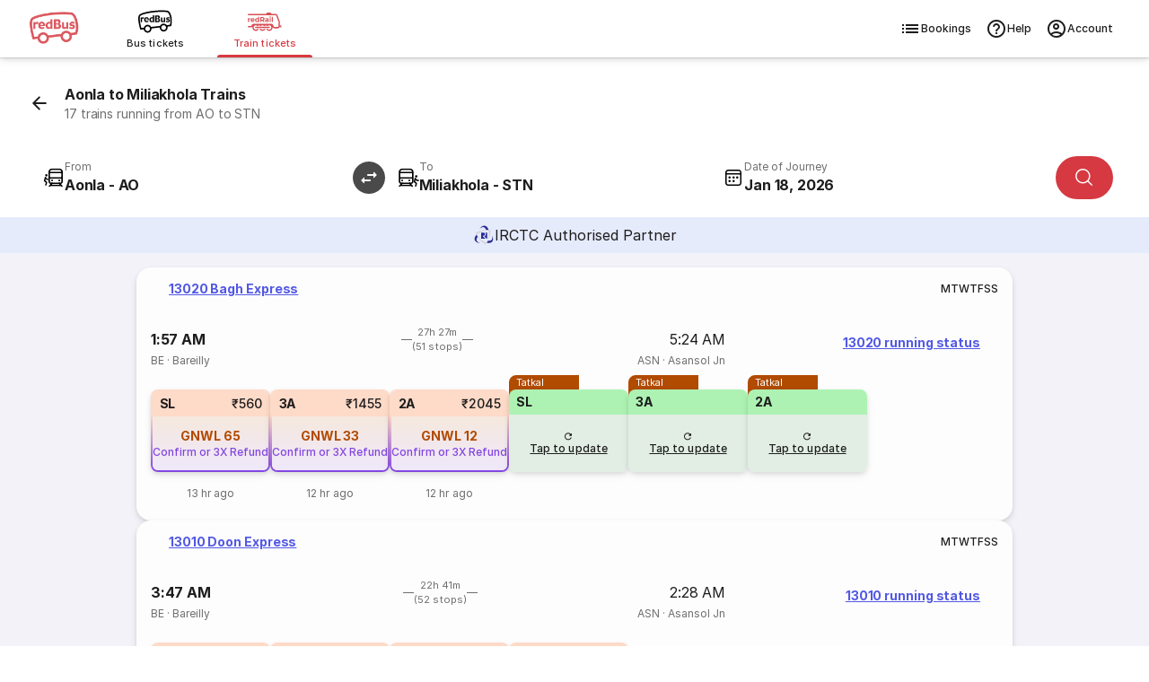

--- FILE ---
content_type: text/html
request_url: https://www.redbus.in/train-tickets/aonla-to-miliakhola-trains
body_size: 37215
content:
<!DOCTYPE html><html lang="en"><head><meta charSet="UTF-8"/><meta name="viewport" content="width=device-width,initial-scale=1,maximum-scale=5,minimum-scale=1"/><link rel="preload" as="script" fetchPriority="low" href="/rpseoassets/c_rail_route.bundle~runtime.23c4a6deb042844bdded.js"/><link rel="preload" as="script" fetchPriority="low" href="/rpseoassets/vendors.b465fa7c7981bfa55ffb.js"/><link rel="preload" as="script" fetchPriority="low" href="/rpseoassets/451.a4bc385e768ebd3092fc.js"/><link rel="preload" as="script" fetchPriority="low" href="/rpseoassets/c_rail_route.bundle.b6950b48435ff1d11a2d.js"/><meta http-equiv="X-UA-Compatible" content="ie=edge"/><title>Aonla to Miliakhola Trains | 17 Trains with Timings, Price and Distance</title><meta name="description" content="Book Aonla to Miliakhola train tickets on redRail. Get a 3x refund or confirmed ticket on waitlisted trains with the redRail Alternate Trip. Check train ticket price, seat availability, timings &amp; more to book train tickets."/><link rel="icon" type="image/ico" href="/seoassets/favicon.ico"/><meta http-equiv="content-type" content="text/html; charset=UTF-8"/><meta name="classification" content="Travel"/><link rel="canonical" href="https://www.redbus.in/train-tickets/aonla-to-miliakhola-trains"/><meta name="robots" content="index, follow"/><meta property="og:type" content="website"/><meta property="og:title" content="Aonla to Miliakhola Trains | 17 Trains with Timings, Price and Distance"/><meta property="og:description" content="Book Aonla to Miliakhola train tickets on redRail. Get a 3x refund or confirmed ticket on waitlisted trains with the redRail Alternate Trip. Check train ticket price, seat availability, timings &amp; more to book train tickets."/><meta property="og:url" content="https://www.redbus.in/train-tickets/aonla-to-miliakhola-trains"/><meta property="og:image" content="https://s3.rdbuz.com/assets/images/logo/b_logo.png"/><meta property="og:site_name" content="redBus"/><link rel="preconnect" href="https://s3.rdbuz.com"/><link rel="preconnect" href="https://s2.rdbuz.com"/><link rel="preconnect" href="https://s1.rdbuz.com"/><link rel="preload" href="/rpseoassets/fonts/Inter-Regular-5.woff2" as="font" type="font/woff2" crossorigin="anonymous"/><link rel="preload" href="/rpseoassets/fonts/Inter-Bold-5.woff2" as="font" type="font/woff2" crossorigin="anonymous"/><link rel="stylesheet" href="/rpseoassets/vendors.1bd97590deb265c78c7e.css" type="text/css" fetchPriority="high"/><link rel="stylesheet" href="/rpseoassets/c_rail_route.bundle.40d0cf73206d31c6fae5.css" type="text/css" fetchPriority="high"/><link rel="stylesheet" href="/rpseoassets/fonts/icons/common_icons.1de767b94667.css" type="text/css" fetchPriority="high"/><link rel="stylesheet" href="/rpseoassets/fonts/icons/amenities_icons.71e9e9df66ee.css" type="text/css" media="print" fetchPriority="low"/><style>@property --font-weight-400{syntax:"<integer>";inherits:false;initial-value:400}@property --font-weight-500{syntax:"<integer>";inherits:false;initial-value:500}@property --font-weight-700{syntax:"<integer>";inherits:false;initial-value:700}:root{--font-xxl-size:2.8125rem;--font-xxl-height:3.25rem;--font-xxl-spacing:-0.99px;--font-xl-size:2rem;--font-xl-height:2.5rem;--font-xl-spacing:-0.7px;--font-l1-size:1.75rem;--font-l1-height:2.25rem;--font-l1-spacing:-0.59px;--font-l2-size:1.375rem;--font-l2-height:1.75rem;--font-l2-spacing:-0.4px;--font-m1-size:1rem;--font-m1-height:1.5rem;--font-m1-spacing:-0.18px;--font-m2-size:0.875rem;--font-m2-height:1.25rem;--font-m2-spacing:-0.08px;--font-s-size:0.75rem;--font-s-height:1rem;--font-s-spacing:0px;--font-xs-size:0.6875rem;--font-xs-height:1rem;--font-xs-spacing:0.05px;--font-xxs-size:0.625rem;--font-xxs-height:0.625rem;--font-xxs-spacing:0.1px}.font-size-m1{font-size:var(--font-m1-size);letter-spacing:var(--font-m1-spacing);line-height:var(--font-m1-height)}.font-size-m2{font-size:var(--font-m2-size);letter-spacing:var(--font-m2-spacing);line-height:var(--font-m2-height)}.font-size-s{font-size:var(--font-s-size);letter-spacing:var(--font-s-spacing);line-height:var(--font-s-height)}.font-size-xs{font-size:var(--font-xs-size);letter-spacing:var(--font-xs-spacing);line-height:var(--font-xs-height)}.font-weight-400{font-weight:var(--font-weight-400)}.font-weight-500{font-weight:var(--font-weight-500)}.font-weight-700{font-weight:var(--font-weight-700)}@font-face{font-display:swap;font-family:Inter;font-style:normal;font-weight:400;src:url(/rpseoassets/fonts/Inter-Regular-1.woff2) format("woff2");unicode-range:u+0460-052f,u+1c80-1c88,u+20b4,u+2de0-2dff,u+a640-a69f,u+fe2e-fe2f}@font-face{font-display:swap;font-family:Inter;font-style:normal;font-weight:400;src:url(/rpseoassets/fonts/Inter-Regular-2.woff2) format("woff2");unicode-range:u+0301,u+0400-045f,u+0490-0491,u+04b0-04b1,u+2116}@font-face{font-display:swap;font-family:Inter;font-style:normal;font-weight:400;src:url(/rpseoassets/fonts/Inter-Regular-3.woff2) format("woff2");unicode-range:u+0102-0103,u+0110-0111,u+0128-0129,u+0168-0169,u+01a0-01a1,u+01af-01b0,u+0300-0301,u+0303-0304,u+0308-0309,u+0323,u+0329,u+1ea0-1ef9,u+20ab}@font-face{font-display:swap;font-family:Inter;font-style:normal;font-weight:400;src:url(/rpseoassets/fonts/Inter-Regular-4.woff2) format("woff2");unicode-range:u+0100-02af,u+0304,u+0308,u+0329,u+1e00-1e9f,u+1ef2-1eff,u+2020,u+20a0-20ab,u+20ad-20c0,u+2113,u+2c60-2c7f,u+a720-a7ff}@font-face{font-display:swap;font-family:Inter;font-style:normal;font-weight:400;src:url(/rpseoassets/fonts/Inter-Regular-5.woff2) format("woff2");unicode-range:u+00??,u+0131,u+0152-0153,u+02bb-02bc,u+02c6,u+02da,u+02dc,u+0304,u+0308,u+0329,u+2000-206f,u+2074,u+20ac,u+2122,u+2191,u+2193,u+2212,u+2215,u+feff,u+fffd}@font-face{font-display:swap;font-family:Inter;font-style:normal;font-weight:500;src:url(/rpseoassets/fonts/Inter-Medium-1.woff2) format("woff2");unicode-range:u+0460-052f,u+1c80-1c88,u+20b4,u+2de0-2dff,u+a640-a69f,u+fe2e-fe2f}@font-face{font-display:swap;font-family:Inter;font-style:normal;font-weight:500;src:url(/rpseoassets/fonts/Inter-Medium-2.woff2) format("woff2");unicode-range:u+0301,u+0400-045f,u+0490-0491,u+04b0-04b1,u+2116}@font-face{font-display:swap;font-family:Inter;font-style:normal;font-weight:500;src:url(/rpseoassets/fonts/Inter-Medium-3.woff2) format("woff2");unicode-range:u+0102-0103,u+0110-0111,u+0128-0129,u+0168-0169,u+01a0-01a1,u+01af-01b0,u+0300-0301,u+0303-0304,u+0308-0309,u+0323,u+0329,u+1ea0-1ef9,u+20ab}@font-face{font-display:swap;font-family:Inter;font-style:normal;font-weight:500;src:url(/rpseoassets/fonts/Inter-Medium-4.woff2) format("woff2");unicode-range:u+0100-02af,u+0304,u+0308,u+0329,u+1e00-1e9f,u+1ef2-1eff,u+2020,u+20a0-20ab,u+20ad-20c0,u+2113,u+2c60-2c7f,u+a720-a7ff}@font-face{font-display:swap;font-family:Inter;font-style:normal;font-weight:500;src:url(/rpseoassets/fonts/Inter-Medium-5.woff2) format("woff2");unicode-range:u+00??,u+0131,u+0152-0153,u+02bb-02bc,u+02c6,u+02da,u+02dc,u+0304,u+0308,u+0329,u+2000-206f,u+2074,u+20ac,u+2122,u+2191,u+2193,u+2212,u+2215,u+feff,u+fffd}@font-face{font-display:swap;font-family:Inter;font-style:normal;font-weight:700;src:url(/rpseoassets/fonts/Inter-Bold-1.woff2) format("woff2");unicode-range:u+0460-052f,u+1c80-1c88,u+20b4,u+2de0-2dff,u+a640-a69f,u+fe2e-fe2f}@font-face{font-display:swap;font-family:Inter;font-style:normal;font-weight:700;src:url(/rpseoassets/fonts/Inter-Bold-2.woff2) format("woff2");unicode-range:u+0301,u+0400-045f,u+0490-0491,u+04b0-04b1,u+2116}@font-face{font-display:swap;font-family:Inter;font-style:normal;font-weight:700;src:url(/rpseoassets/fonts/Inter-Bold-3.woff2) format("woff2");unicode-range:u+0102-0103,u+0110-0111,u+0128-0129,u+0168-0169,u+01a0-01a1,u+01af-01b0,u+0300-0301,u+0303-0304,u+0308-0309,u+0323,u+0329,u+1ea0-1ef9,u+20ab}@font-face{font-display:swap;font-family:Inter;font-style:normal;font-weight:700;src:url(/rpseoassets/fonts/Inter-Bold-4.woff2) format("woff2");unicode-range:u+0100-02af,u+0304,u+0308,u+0329,u+1e00-1e9f,u+1ef2-1eff,u+2020,u+20a0-20ab,u+20ad-20c0,u+2113,u+2c60-2c7f,u+a720-a7ff}@font-face{font-display:swap;font-family:Inter;font-style:normal;font-weight:700;src:url(/rpseoassets/fonts/Inter-Bold-5.woff2) format("woff2");unicode-range:u+00??,u+0131,u+0152-0153,u+02bb-02bc,u+02c6,u+02da,u+02dc,u+0304,u+0308,u+0329,u+2000-206f,u+2074,u+20ac,u+2122,u+2191,u+2193,u+2212,u+2215,u+feff,u+fffd}*{box-sizing:border-box;font-family:Inter,sans-serif;margin:0;padding:0}h2.p_heading{font-size:var(--font-xs-height,18px);font-weight:var(--font-weight-700,normal);text-align:center}.icon{align-items:center;display:flex}.rw_content_container{margin:auto;max-width:1280px}.error_info{background:#f9d6d5;border-radius:8px;box-shadow:0 2px 8px #0000000d;color:#d32f2f;font-size:.75rem;font-weight:600;margin:32px auto;max-width:320px;padding:12px;text-align:center}.TNCImage{margin-inline-end:8px}main{transition:height .3s ease;-webkit-tap-highlight-color:transparent}.sr_only{height:1px;margin:-1px;overflow:hidden;padding:0;position:absolute;width:1px;clip:rect(0,0,0,0);border-width:0;white-space:nowrap}@view-transition{navigation:auto}@keyframes slide-in{0%{translate:100vw 0}}@keyframes slide-out{to{translate:100vw 0}}::view-transition-group(root){animation-duration:.7s}:root[data-transition=push]{&::view-transition-new(root){animation-name:slide-in}}:root[data-transition=pop]{&::view-transition-old(root){animation-name:slide-out;z-index:1}}</style></head><body id="RB_SEO_ROOT"><div data-partial="{&quot;uiComponentId&quot;:&quot;C_149&quot;,&quot;headerType&quot;:&quot;h2&quot;,&quot;content&quot;:{&quot;title&quot;:&quot;Download the redRail App&quot;,&quot;subTitle&quot;:&quot;Book train tickets on the go&quot;,&quot;btnText&quot;:&quot;Download App&quot;,&quot;star&quot;:&quot;4.5&quot;,&quot;views&quot;:&quot;1M+&quot;,&quot;ratingText&quot;:&quot;ratings on Play Store&quot;,&quot;var1&quot;:&quot;&lt;span&gt;Get &lt;b&gt;100 OFF&lt;/b&gt; on redRail app. &lt;br&gt;Use code &lt;b&gt;RAIL100&lt;/b&gt;&lt;/span&gt;&quot;,&quot;var2&quot;:&quot;Open app&quot;,&quot;var3&quot;:&quot;https://redrails.app.link/GxQI10CQMTb&quot;,&quot;var4&quot;:&quot;https://s1.rdbuz.com/seo/ind/railsAppInstall_1749193710.webp&quot;}}"><div></div></div><div class="c121Container-K8rhF" data-partial="{&quot;uiComponentId&quot;:&quot;C_121&quot;,&quot;content&quot;:{&quot;heading&quot;:&quot;Book Train Tickets Online&quot;,&quot;data&quot;:{&quot;backarrow&quot;:&quot;https://s1.rdbuz.com/Images/seo/back-arrow.svg&quot;,&quot;downloadBtnText&quot;:&quot;Download the App&quot;,&quot;downloadLink&quot;:&quot;https://redrails.app.link/bjIXvSYbUvb&quot;,&quot;imageURL&quot;:&quot;https://m.redbus.in/railways/public/images/redRail_icon.svg&quot;,&quot;label&quot;:&quot;&quot;,&quot;link&quot;:&quot;&quot;,&quot;menu&quot;:[{&quot;imageURL&quot;:&quot;[data-uri]&quot;,&quot;type&quot;:&quot;logo&quot;,&quot;redirectionUrl&quot;:&quot;https://www.redbus.in/bus-tickets&quot;},{&quot;imageURL&quot;:&quot;[data-uri]&quot;,&quot;type&quot;:&quot;&quot;,&quot;redirectionUrl&quot;:&quot;https://www.redbus.in/bus-tickets&quot;,&quot;lob&quot;:&quot;BUS&quot;,&quot;name&quot;:&quot;Bus tickets&quot;,&quot;alt&quot;:&quot;Online Bus Tickets Booking&quot;,&quot;title&quot;:&quot;Online Bus Tickets Booking&quot;},{&quot;imageURL&quot;:&quot;[data-uri]&quot;,&quot;type&quot;:&quot;labelWithlink&quot;,&quot;label&quot;:&quot;redRail&quot;,&quot;link&quot;:&quot;railways&quot;,&quot;redirectionUrl&quot;:&quot;https://www.redbus.in/railways&quot;,&quot;lob&quot;:&quot;RAILS&quot;,&quot;name&quot;:&quot;Train tickets&quot;,&quot;alt&quot;:&quot;Online Train Tickets Booking&quot;,&quot;title&quot;:&quot;Online Train Tickets Booking&quot;,&quot;isSelected&quot;:true}],&quot;navMenu&quot;:[{&quot;identifier&quot;:&quot;signin_signup&quot;,&quot;label&quot;:&quot;Login/Signup&quot;,&quot;link&quot;:&quot;signin-iframe&quot;,&quot;type&quot;:&quot;labelWithlink&quot;},{&quot;identifier&quot;:&quot;signin_signup&quot;,&quot;label&quot;:&quot;Profile&quot;,&quot;link&quot;:&quot;user/profile&quot;,&quot;type&quot;:&quot;labelWithlink&quot;,&quot;showOnLoggedin&quot;:true},{&quot;identifier&quot;:&quot;signin_signup&quot;,&quot;label&quot;:&quot;Wallet&quot;,&quot;link&quot;:&quot;walletHistory&quot;,&quot;type&quot;:&quot;labelWithlink&quot;,&quot;showOnLoggedin&quot;:true,&quot;isWallet&quot;:true},{&quot;label&quot;:&quot;Search Buses&quot;,&quot;type&quot;:&quot;labelWithlink&quot;},{&quot;label&quot;:&quot;Offers&quot;,&quot;link&quot;:&quot;offers&quot;,&quot;type&quot;:&quot;labelWithlink&quot;},{&quot;label&quot;:&quot;Customer Care&quot;,&quot;link&quot;:&quot;contactus&quot;,&quot;type&quot;:&quot;labelWithlink&quot;},{&quot;label&quot;:&quot;Get Ticket Details&quot;,&quot;link&quot;:&quot;searchticket&quot;,&quot;type&quot;:&quot;labelWithlink&quot;},{&quot;label&quot;:&quot;Terms and Condition&quot;,&quot;link&quot;:&quot;terms&quot;,&quot;type&quot;:&quot;labelWithlink&quot;},{&quot;identifier&quot;:&quot;signin_signup&quot;,&quot;label&quot;:&quot;Logout&quot;,&quot;type&quot;:&quot;label&quot;,&quot;showOnLoggedin&quot;:true,&quot;isLogout&quot;:true}],&quot;navOptions&quot;:[{&quot;icon&quot;:&quot;icon-list&quot;,&quot;key&quot;:&quot;BOOKINGS&quot;,&quot;name&quot;:&quot;Bookings&quot;,&quot;redirectionUrl&quot;:&quot;https://www.redbus.in/railways/user/trips&quot;},{&quot;icon&quot;:&quot;icon-help_outline&quot;,&quot;key&quot;:&quot;HELP&quot;,&quot;name&quot;:&quot;Help&quot;,&quot;redirectionUrl&quot;:&quot;https://www.redbus.in/info/redcare&quot;},{&quot;icon&quot;:&quot;icon-account_outline&quot;,&quot;key&quot;:&quot;ACCOUNT&quot;,&quot;name&quot;:&quot;Account&quot;}],&quot;subMenu&quot;:[{&quot;label&quot;:&quot;Help&quot;,&quot;link&quot;:&quot;info/redcare&quot;,&quot;type&quot;:&quot;labelWithlink&quot;},{&quot;label&quot;:&quot;Print/SMS Ticket&quot;,&quot;link&quot;:&quot;Home/PrintTicket&quot;,&quot;type&quot;:&quot;labelWithlink&quot;},{&quot;label&quot;:&quot;Cancel Ticket&quot;,&quot;link&quot;:&quot;Cancellation&quot;,&quot;type&quot;:&quot;labelWithlink&quot;},{&quot;type&quot;:&quot;signindropdown&quot;,&quot;values&quot;:[{&quot;label&quot;:&quot;Sign In/Sign Up&quot;,&quot;showSignInIframe&quot;:true},{&quot;label&quot;:&quot;My Trips&quot;,&quot;link&quot;:&quot;myprofile#trips&quot;,&quot;showOnLoggedin&quot;:true},{&quot;label&quot;:&quot;Wallet&quot;,&quot;link&quot;:&quot;myprofile#walletHistory&quot;,&quot;showOnLoggedin&quot;:true},{&quot;label&quot;:&quot;My Profile&quot;,&quot;link&quot;:&quot;myprofile#&quot;,&quot;showOnLoggedin&quot;:true},{&quot;label&quot;:&quot;Change Password&quot;,&quot;link&quot;:&quot;myprofile#updatePassword&quot;,&quot;showOnLoggedin&quot;:true},{&quot;label&quot;:&quot;Sign Out&quot;,&quot;showOnLoggedin&quot;:true,&quot;isLogout&quot;:true}]}],&quot;type&quot;:&quot;redRails&quot;,&quot;lobItems&quot;:[{&quot;logoUrl&quot;:&quot;[data-uri]&quot;,&quot;name&quot;:&quot;Bus tickets&quot;,&quot;lob&quot;:&quot;BUS&quot;,&quot;redirectionUrl&quot;:&quot;https://www.redbus.in/bus-tickets&quot;,&quot;alt&quot;:&quot;Online Bus Tickets Booking&quot;,&quot;title&quot;:&quot;Online Bus Tickets Booking&quot;,&quot;isSelected&quot;:false},{&quot;logoUrl&quot;:&quot;[data-uri]&quot;,&quot;name&quot;:&quot;Train tickets&quot;,&quot;lob&quot;:&quot;RAILS&quot;,&quot;redirectionUrl&quot;:&quot;https://www.redbus.in/railways&quot;,&quot;alt&quot;:&quot;Online Train Tickets Booking&quot;,&quot;title&quot;:&quot;Online Train Tickets Booking&quot;,&quot;isSelected&quot;:true}]}},&quot;headerType&quot;:&quot;h1&quot;,&quot;doNotShowOnTOC&quot;:true}"><header class="headerContainer___30007f " data-autoid="header"><div class="header___bb54cf"><div class="rbLogo___a126b4" role="link" tabindex="0" aria-label="redBus logo"><img src="[data-uri]" alt="redBus logo" title="redBus" width="56" height="56"/></div><div class="lobSection___6af8de"><ul class="lobList___03bcc5"><li class="lobListItem___74539d"><div class="lobContainer___bb2a27 " role="link" tabindex="0" aria-selected="false" aria-posinset="1" aria-setsize="2" aria-label="Bus tickets"><img class="lobImg___ee1811" src="[data-uri]" alt="Online Bus Tickets Booking" title="Online Bus Tickets Booking" width="30" height="20"/><span class="lobName___2bebb8">Bus tickets</span></div></li><li class="lobListItem___74539d"><div class="lobContainer___bb2a27 selected___ac757c" role="link" tabindex="0" aria-selected="true" aria-posinset="2" aria-setsize="2" aria-label="Train tickets" aria-current="page"><img class="lobImg___ee1811" src="[data-uri]" alt="Online Train Tickets Booking" title="Online Train Tickets Booking" width="30" height="20"/><span class="lobName___2bebb8">Train tickets</span></div></li></ul></div><div class="rightSection___690a50" role="navigation" aria-label="Primary"><ul class="navOptionsList___6f743b"><li class="navOptionItem___184282"><div class="navOption___1fffc0" role="link" tabindex="0" aria-label="Bookings"><i class="optionIcon___ae2dba icon icon-list"></i>Bookings</div></li><li class="navOptionItem___184282"><div class="navOption___1fffc0" role="link" tabindex="0" aria-label="Help"><i class="optionIcon___ae2dba icon icon-help_outline"></i>Help</div></li><li class="navOptionItem___184282"><div class="navOption___1fffc0" role="link" tabindex="0" aria-label="Account"><i class="optionIcon___ae2dba icon icon-account_outline"></i>Account</div></li></ul></div></div></header></div><main><section data-partial="{&quot;uiComponentId&quot;:&quot;C_120&quot;,&quot;content&quot;:{&quot;heading&quot;:&quot;Aonla to Miliakhola Trains&quot;,&quot;subHeading&quot;:&quot;17 trains running from AO to STN&quot;,&quot;var1&quot;:&quot;From&quot;,&quot;var2&quot;:&quot;To&quot;,&quot;var3&quot;:&quot;Today&quot;,&quot;var4&quot;:&quot;Tomorrow&quot;,&quot;var5&quot;:&quot;Search trains&quot;,&quot;var6&quot;:&quot;Authorised IRCTC Partner&quot;,&quot;var7&quot;:&quot;Authorised IRCTC Train Booking by&quot;,&quot;var8&quot;:&quot;Day After&quot;,&quot;var9&quot;:&quot;IRCTC Authorised Partner&quot;,&quot;var10&quot;:&quot; &quot;,&quot;var11&quot;:&quot; &quot;,&quot;var12&quot;:&quot;Source&quot;,&quot;var13&quot;:&quot;Destination&quot;,&quot;var14&quot;:&quot;Onward&quot;,&quot;data&quot;:{&quot;imageURL&quot;:&quot;https://s1.rdbuz.com/Images/redrail/irctc_logo.png&quot;,&quot;rRailImageURL&quot;:&quot;https://s1.rdbuz.com/seo/icon_img/webp/redRail_w_logo.webp&quot;,&quot;type&quot;:&quot;irctc&quot;}},&quot;headerType&quot;:&quot;h1&quot;,&quot;doNotShowOnTOC&quot;:true}"><div class="c120Container-yDnkU"><div class=""><div class="container___d4f8f8 primary___d6fb2e withSubtitle___b9040b "><img src="[data-uri]" alt="icon" class="icon___26bf97" aria-hidden="true" tabindex="-1"/><div><h1 class="title___db9044  ">Aonla to Miliakhola Trains</h1><p class="subTitle___7e974c undefined">17 trains running from AO to STN</p></div></div></div><div class="sentinel-adyni"></div><div class="placeholder-BQ1df"></div><div class="stickyWrapper-0XeOG"><div class="searchWidgetContainer___d50ff5" data-autoid="searchWidget" style="--swap-rotate:rotate(90deg)" id="searchWidget"><div class="modifySearch___cc0da5" style="position:relative;z-index:10;--swap-rotate:rotate(90deg)"><div class="mainContent___f96506"><div class="inputsWrapper___5b9508"><div class="inputAndSwapWrapper___fa9bfd"><div class="srcDestWrapper___02d5f3 " tabindex="0" role="combobox" aria-expanded="false" aria-haspopup="listbox" aria-controls="src-suggestions" aria-autocomplete="list" aria-label="From" data-field="src"><div class="placeHolderContainer___89006d" aria-hidden="true"><i class="icon___dff1f3 icon icon-board"></i><div class="labelCityWrapper___e025d5"><div class="label___43e253 ">From</div><div class="srcDest___7ee9d4"></div></div></div></div><div class="swapWrap___3680f3 " role="button" tabindex="0"><img src="[data-uri]" class="swapIcon___b6a408" width="36" height="36" data-autoid="swapIcon" alt="Swap source and destination station"/></div></div><div class="srcDestWrapper___02d5f3 " tabindex="0" role="combobox" aria-expanded="false" aria-haspopup="listbox" aria-controls="dst-suggestions" aria-autocomplete="list" aria-label="From" data-field="dst"><div class="placeHolderContainer___89006d" aria-hidden="true"><i class="icon___dff1f3 icon icon-deboard"></i><div class="labelCityWrapper___e025d5"><div class="label___43e253 ">To</div><div class="srcDest___7ee9d4"></div></div></div></div><div class="dateWrapper___0cb7ad" data-field="date"><div class="dateInputWrapper___2874fd" tabindex="0" role="combobox" aria-expanded="false" aria-haspopup="grid" aria-controls="date-picker-grid" aria-label="Date of Journey" aria-autocomplete="none"><i class="icon___66f9a5 icon icon-calendar_rails"></i><div class="dojWrapper___8c0da2"><span class="dateLabel___4a3818 ">Date of Journey</span></div></div></div><div class="searchBtnWrapper___99edcc"><button class="primaryButton___462797  " style="--button-width:auto" aria-label="Search"><i class="icon___80ec89 icon icon-search"></i></button></div></div></div></div></div></div><div class="irctcBanner-zK5Co"><img src="[data-uri]" alt="IRCTC"/><span class="irctcText-2p-OA">IRCTC Authorised Partner</span></div></div></section><section class="c450Container-xDjFI" data-partial="{&quot;uiComponentId&quot;:&quot;C_450&quot;,&quot;content&quot;:{&quot;heading&quot;:&quot;Aonla to Miliakhola Trains&quot;,&quot;var1&quot;:&quot;Select date&quot;,&quot;var2&quot;:&quot;Show availability&quot;,&quot;var3&quot;:&quot;View more trains&quot;,&quot;var4&quot;:&quot;Direct Trains from Aonla to Miliakhola&quot;,&quot;var5&quot;:&quot;running status&quot;,&quot;var6&quot;:&quot;Tatkal&quot;,&quot;var7&quot;:&quot;Confirm or 3X Refund&quot;,&quot;var8&quot;:&quot;Fastest&quot;,&quot;var9&quot;:&quot;redRailConfirm&quot;,&quot;var10&quot;:&quot;View more trains&quot;,&quot;var11&quot;:&quot;Ticket will be booked on a longer route. Board at Aonla &amp; de-board at Miliakhola&quot;,&quot;data&quot;:[{&quot;isAlternate&quot;:false,&quot;clusterTrain&quot;:true,&quot;isFastest&quot;:false,&quot;isPopular&quot;:false,&quot;otherDayAvailability&quot;:false,&quot;previouslyBooked&quot;:false,&quot;arrivalTime&quot;:&quot;05:24&quot;,&quot;arrivalDate&quot;:&quot;19-01-2026&quot;,&quot;arrivalTimeEpochInSec&quot;:1768800240,&quot;avlClasses&quot;:[&quot;2A&quot;,&quot;3A&quot;,&quot;SL&quot;],&quot;departureTime&quot;:&quot;01:57&quot;,&quot;departureDate&quot;:&quot;18-01-2026&quot;,&quot;departureTimeEpochInSec&quot;:1768701420,&quot;distance&quot;:&quot;1149&quot;,&quot;duration&quot;:&quot;27:27&quot;,&quot;runningSun&quot;:&quot;Y&quot;,&quot;runningMon&quot;:&quot;Y&quot;,&quot;runningTue&quot;:&quot;Y&quot;,&quot;runningWed&quot;:&quot;Y&quot;,&quot;runningThu&quot;:&quot;Y&quot;,&quot;runningFri&quot;:&quot;Y&quot;,&quot;runningSat&quot;:&quot;Y&quot;,&quot;fromStnCode&quot;:&quot;BE&quot;,&quot;fromStnName&quot;:&quot;Bareilly&quot;,&quot;toStnCode&quot;:&quot;ASN&quot;,&quot;toStnName&quot;:&quot;Asansol Jn&quot;,&quot;trainName&quot;:&quot;Bagh Express&quot;,&quot;trainNumber&quot;:&quot;13020&quot;,&quot;trainType&quot;:[&quot;O&quot;],&quot;nonAcTatkalApplicable&quot;:true,&quot;acTatkalApplicable&quot;:true,&quot;noOfStops&quot;:51,&quot;tbsAvailability&quot;:[{&quot;lastUpdatedOn&quot;:&quot;13 hr ago&quot;,&quot;lastUpdatedOnRaw&quot;:1768628927000,&quot;availablityDate&quot;:&quot;18-01-2026&quot;,&quot;availablityStatus&quot;:&quot;GNWL&quot;,&quot;availablityNumber&quot;:&quot;65&quot;,&quot;availablityType&quot;:&quot;3&quot;,&quot;quota&quot;:&quot;GN&quot;,&quot;totalFare&quot;:560,&quot;className&quot;:&quot;SL&quot;,&quot;reasonType&quot;:&quot;S&quot;,&quot;wlType&quot;:&quot;9&quot;,&quot;currentBkgFlag&quot;:&quot;N&quot;,&quot;classType&quot;:&quot;SL&quot;,&quot;showAvlListAPI&quot;:true,&quot;refreshAvailability&quot;:false,&quot;isTG&quot;:true},{&quot;lastUpdatedOn&quot;:&quot;12 hr ago&quot;,&quot;lastUpdatedOnRaw&quot;:1768630510000,&quot;availablityDate&quot;:&quot;18-01-2026&quot;,&quot;availablityStatus&quot;:&quot;GNWL&quot;,&quot;availablityNumber&quot;:&quot;33&quot;,&quot;availablityType&quot;:&quot;3&quot;,&quot;quota&quot;:&quot;GN&quot;,&quot;totalFare&quot;:1455,&quot;className&quot;:&quot;3A&quot;,&quot;reasonType&quot;:&quot;S&quot;,&quot;wlType&quot;:&quot;9&quot;,&quot;currentBkgFlag&quot;:&quot;N&quot;,&quot;classType&quot;:&quot;3A&quot;,&quot;showAvlListAPI&quot;:true,&quot;refreshAvailability&quot;:false,&quot;isTG&quot;:true},{&quot;lastUpdatedOn&quot;:&quot;12 hr ago&quot;,&quot;lastUpdatedOnRaw&quot;:1768631582000,&quot;availablityDate&quot;:&quot;18-01-2026&quot;,&quot;availablityStatus&quot;:&quot;GNWL&quot;,&quot;availablityNumber&quot;:&quot;12&quot;,&quot;availablityType&quot;:&quot;3&quot;,&quot;quota&quot;:&quot;GN&quot;,&quot;totalFare&quot;:2045,&quot;className&quot;:&quot;2A&quot;,&quot;reasonType&quot;:&quot;S&quot;,&quot;wlType&quot;:&quot;9&quot;,&quot;currentBkgFlag&quot;:&quot;N&quot;,&quot;classType&quot;:&quot;2A&quot;,&quot;showAvlListAPI&quot;:true,&quot;refreshAvailability&quot;:false,&quot;isTG&quot;:true},{&quot;lastUpdatedOn&quot;:&quot;&quot;,&quot;lastUpdatedOnRaw&quot;:0,&quot;availablityDate&quot;:&quot;&quot;,&quot;availablityStatus&quot;:&quot;&quot;,&quot;availablityNumber&quot;:&quot;&quot;,&quot;availablityType&quot;:&quot;&quot;,&quot;quota&quot;:&quot;TQ&quot;,&quot;totalFare&quot;:0,&quot;className&quot;:&quot;SL&quot;,&quot;reasonType&quot;:&quot;&quot;,&quot;wlType&quot;:&quot;&quot;,&quot;currentBkgFlag&quot;:&quot;&quot;,&quot;classType&quot;:&quot;&quot;,&quot;showAvlListAPI&quot;:true,&quot;refreshAvailability&quot;:false,&quot;isTG&quot;:false},{&quot;lastUpdatedOn&quot;:&quot;&quot;,&quot;lastUpdatedOnRaw&quot;:0,&quot;availablityDate&quot;:&quot;&quot;,&quot;availablityStatus&quot;:&quot;&quot;,&quot;availablityNumber&quot;:&quot;&quot;,&quot;availablityType&quot;:&quot;&quot;,&quot;quota&quot;:&quot;TQ&quot;,&quot;totalFare&quot;:0,&quot;className&quot;:&quot;3A&quot;,&quot;reasonType&quot;:&quot;&quot;,&quot;wlType&quot;:&quot;&quot;,&quot;currentBkgFlag&quot;:&quot;&quot;,&quot;classType&quot;:&quot;&quot;,&quot;showAvlListAPI&quot;:true,&quot;refreshAvailability&quot;:false,&quot;isTG&quot;:false},{&quot;lastUpdatedOn&quot;:&quot;&quot;,&quot;lastUpdatedOnRaw&quot;:0,&quot;availablityDate&quot;:&quot;&quot;,&quot;availablityStatus&quot;:&quot;&quot;,&quot;availablityNumber&quot;:&quot;&quot;,&quot;availablityType&quot;:&quot;&quot;,&quot;quota&quot;:&quot;TQ&quot;,&quot;totalFare&quot;:0,&quot;className&quot;:&quot;2A&quot;,&quot;reasonType&quot;:&quot;&quot;,&quot;wlType&quot;:&quot;&quot;,&quot;currentBkgFlag&quot;:&quot;&quot;,&quot;classType&quot;:&quot;&quot;,&quot;showAvlListAPI&quot;:true,&quot;refreshAvailability&quot;:false,&quot;isTG&quot;:false}],&quot;sourceDistance&quot;:24.101720959418582,&quot;destinationDistance&quot;:8.904196735356571,&quot;trainOwner&quot;:&quot;0&quot;,&quot;arrivalTimeCode&quot;:&quot;0&quot;,&quot;departureTimeCode&quot;:&quot;0&quot;,&quot;isFC&quot;:true,&quot;highlightType&quot;:0,&quot;srcStationCode&quot;:&quot;&quot;,&quot;dstStationCode&quot;:&quot;&quot;,&quot;ResponseFrom&quot;:&quot;&quot;,&quot;SourceID&quot;:&quot;BE&quot;,&quot;DestinationID&quot;:&quot;ASN&quot;,&quot;sourceName&quot;:&quot;Bareilly&quot;,&quot;destName&quot;:&quot;Asansol Jn&quot;,&quot;link&quot;:&quot;/trains/bagh-express-13020&quot;,&quot;trainLiveStatusLink&quot;:&quot;/railways/13020-train-running-status&quot;},{&quot;isAlternate&quot;:false,&quot;clusterTrain&quot;:true,&quot;isFastest&quot;:false,&quot;isPopular&quot;:false,&quot;otherDayAvailability&quot;:false,&quot;previouslyBooked&quot;:false,&quot;arrivalTime&quot;:&quot;02:28&quot;,&quot;arrivalDate&quot;:&quot;19-01-2026&quot;,&quot;arrivalTimeEpochInSec&quot;:1768789680,&quot;avlClasses&quot;:[&quot;1A&quot;,&quot;2A&quot;,&quot;3A&quot;,&quot;SL&quot;],&quot;departureTime&quot;:&quot;03:47&quot;,&quot;departureDate&quot;:&quot;18-01-2026&quot;,&quot;departureTimeEpochInSec&quot;:1768708020,&quot;distance&quot;:&quot;1036&quot;,&quot;duration&quot;:&quot;22:41&quot;,&quot;runningSun&quot;:&quot;Y&quot;,&quot;runningMon&quot;:&quot;Y&quot;,&quot;runningTue&quot;:&quot;Y&quot;,&quot;runningWed&quot;:&quot;Y&quot;,&quot;runningThu&quot;:&quot;Y&quot;,&quot;runningFri&quot;:&quot;Y&quot;,&quot;runningSat&quot;:&quot;Y&quot;,&quot;fromStnCode&quot;:&quot;BE&quot;,&quot;fromStnName&quot;:&quot;Bareilly&quot;,&quot;toStnCode&quot;:&quot;ASN&quot;,&quot;toStnName&quot;:&quot;Asansol Jn&quot;,&quot;trainName&quot;:&quot;Doon Express&quot;,&quot;trainNumber&quot;:&quot;13010&quot;,&quot;trainType&quot;:[&quot;O&quot;],&quot;nonAcTatkalApplicable&quot;:false,&quot;acTatkalApplicable&quot;:false,&quot;noOfStops&quot;:52,&quot;tbsAvailability&quot;:[{&quot;lastUpdatedOn&quot;:&quot;13 hr ago&quot;,&quot;lastUpdatedOnRaw&quot;:1768627832000,&quot;availablityDate&quot;:&quot;18-01-2026&quot;,&quot;availablityStatus&quot;:&quot;GNWL&quot;,&quot;availablityNumber&quot;:&quot;121&quot;,&quot;availablityType&quot;:&quot;3&quot;,&quot;quota&quot;:&quot;GN&quot;,&quot;totalFare&quot;:530,&quot;className&quot;:&quot;SL&quot;,&quot;reasonType&quot;:&quot;S&quot;,&quot;wlType&quot;:&quot;9&quot;,&quot;currentBkgFlag&quot;:&quot;N&quot;,&quot;classType&quot;:&quot;SL&quot;,&quot;showAvlListAPI&quot;:true,&quot;refreshAvailability&quot;:false,&quot;isTG&quot;:true},{&quot;lastUpdatedOn&quot;:&quot;15 hr ago&quot;,&quot;lastUpdatedOnRaw&quot;:1768620763000,&quot;availablityDate&quot;:&quot;18-01-2026&quot;,&quot;availablityStatus&quot;:&quot;GNWL&quot;,&quot;availablityNumber&quot;:&quot;52&quot;,&quot;availablityType&quot;:&quot;3&quot;,&quot;quota&quot;:&quot;GN&quot;,&quot;totalFare&quot;:1380,&quot;className&quot;:&quot;3A&quot;,&quot;reasonType&quot;:&quot;S&quot;,&quot;wlType&quot;:&quot;9&quot;,&quot;currentBkgFlag&quot;:&quot;N&quot;,&quot;classType&quot;:&quot;3A&quot;,&quot;showAvlListAPI&quot;:true,&quot;refreshAvailability&quot;:false,&quot;isTG&quot;:false},{&quot;lastUpdatedOn&quot;:&quot;15 hr ago&quot;,&quot;lastUpdatedOnRaw&quot;:1768621650000,&quot;availablityDate&quot;:&quot;18-01-2026&quot;,&quot;availablityStatus&quot;:&quot;GNWL&quot;,&quot;availablityNumber&quot;:&quot;13&quot;,&quot;availablityType&quot;:&quot;3&quot;,&quot;quota&quot;:&quot;GN&quot;,&quot;totalFare&quot;:1960,&quot;className&quot;:&quot;2A&quot;,&quot;reasonType&quot;:&quot;S&quot;,&quot;wlType&quot;:&quot;9&quot;,&quot;currentBkgFlag&quot;:&quot;N&quot;,&quot;classType&quot;:&quot;2A&quot;,&quot;showAvlListAPI&quot;:true,&quot;refreshAvailability&quot;:false,&quot;isTG&quot;:false},{&quot;lastUpdatedOn&quot;:&quot;17 hr ago&quot;,&quot;lastUpdatedOnRaw&quot;:1768613683000,&quot;availablityDate&quot;:&quot;18-01-2026&quot;,&quot;availablityStatus&quot;:&quot;GNWL&quot;,&quot;availablityNumber&quot;:&quot;9&quot;,&quot;availablityType&quot;:&quot;3&quot;,&quot;quota&quot;:&quot;GN&quot;,&quot;totalFare&quot;:3285,&quot;className&quot;:&quot;1A&quot;,&quot;reasonType&quot;:&quot;S&quot;,&quot;wlType&quot;:&quot;9&quot;,&quot;currentBkgFlag&quot;:&quot;N&quot;,&quot;classType&quot;:&quot;1A&quot;,&quot;showAvlListAPI&quot;:true,&quot;refreshAvailability&quot;:false,&quot;isTG&quot;:false}],&quot;sourceDistance&quot;:24.101720959418582,&quot;destinationDistance&quot;:8.904196735356571,&quot;trainOwner&quot;:&quot;0&quot;,&quot;arrivalTimeCode&quot;:&quot;0&quot;,&quot;departureTimeCode&quot;:&quot;0&quot;,&quot;isFC&quot;:true,&quot;highlightType&quot;:0,&quot;srcStationCode&quot;:&quot;&quot;,&quot;dstStationCode&quot;:&quot;&quot;,&quot;ResponseFrom&quot;:&quot;&quot;,&quot;SourceID&quot;:&quot;BE&quot;,&quot;DestinationID&quot;:&quot;ASN&quot;,&quot;sourceName&quot;:&quot;Bareilly&quot;,&quot;destName&quot;:&quot;Asansol Jn&quot;,&quot;link&quot;:&quot;/trains/doon-express-13010&quot;,&quot;trainLiveStatusLink&quot;:&quot;/railways/13010-train-running-status&quot;},{&quot;isAlternate&quot;:false,&quot;clusterTrain&quot;:true,&quot;isFastest&quot;:false,&quot;isPopular&quot;:false,&quot;otherDayAvailability&quot;:false,&quot;previouslyBooked&quot;:false,&quot;arrivalTime&quot;:&quot;23:35&quot;,&quot;arrivalDate&quot;:&quot;18-01-2026&quot;,&quot;arrivalTimeEpochInSec&quot;:1768779300,&quot;avlClasses&quot;:[&quot;1A&quot;,&quot;2A&quot;,&quot;3A&quot;,&quot;3E&quot;,&quot;SL&quot;],&quot;departureTime&quot;:&quot;04:05&quot;,&quot;departureDate&quot;:&quot;18-01-2026&quot;,&quot;departureTimeEpochInSec&quot;:1768709100,&quot;distance&quot;:&quot;1079&quot;,&quot;duration&quot;:&quot;19:30&quot;,&quot;runningSun&quot;:&quot;Y&quot;,&quot;runningMon&quot;:&quot;Y&quot;,&quot;runningTue&quot;:&quot;Y&quot;,&quot;runningWed&quot;:&quot;Y&quot;,&quot;runningThu&quot;:&quot;Y&quot;,&quot;runningFri&quot;:&quot;Y&quot;,&quot;runningSat&quot;:&quot;Y&quot;,&quot;fromStnCode&quot;:&quot;BE&quot;,&quot;fromStnName&quot;:&quot;Bareilly&quot;,&quot;toStnCode&quot;:&quot;ASN&quot;,&quot;toStnName&quot;:&quot;Asansol Jn&quot;,&quot;trainName&quot;:&quot;Upasana Express&quot;,&quot;trainNumber&quot;:&quot;12328&quot;,&quot;trainType&quot;:[&quot;O&quot;],&quot;nonAcTatkalApplicable&quot;:true,&quot;acTatkalApplicable&quot;:true,&quot;noOfStops&quot;:14,&quot;tbsAvailability&quot;:[{&quot;lastUpdatedOn&quot;:&quot;&quot;,&quot;lastUpdatedOnRaw&quot;:0,&quot;availablityDate&quot;:&quot;&quot;,&quot;availablityStatus&quot;:&quot;&quot;,&quot;availablityNumber&quot;:&quot;&quot;,&quot;availablityType&quot;:&quot;&quot;,&quot;quota&quot;:&quot;GN&quot;,&quot;totalFare&quot;:0,&quot;className&quot;:&quot;SL&quot;,&quot;reasonType&quot;:&quot;&quot;,&quot;wlType&quot;:&quot;&quot;,&quot;currentBkgFlag&quot;:&quot;&quot;,&quot;classType&quot;:&quot;&quot;,&quot;showAvlListAPI&quot;:true,&quot;refreshAvailability&quot;:false,&quot;isTG&quot;:false},{&quot;lastUpdatedOn&quot;:&quot;&quot;,&quot;lastUpdatedOnRaw&quot;:0,&quot;availablityDate&quot;:&quot;&quot;,&quot;availablityStatus&quot;:&quot;&quot;,&quot;availablityNumber&quot;:&quot;&quot;,&quot;availablityType&quot;:&quot;&quot;,&quot;quota&quot;:&quot;TQ&quot;,&quot;totalFare&quot;:0,&quot;className&quot;:&quot;SL&quot;,&quot;reasonType&quot;:&quot;&quot;,&quot;wlType&quot;:&quot;&quot;,&quot;currentBkgFlag&quot;:&quot;&quot;,&quot;classType&quot;:&quot;&quot;,&quot;showAvlListAPI&quot;:true,&quot;refreshAvailability&quot;:false,&quot;isTG&quot;:false},{&quot;lastUpdatedOn&quot;:&quot;&quot;,&quot;lastUpdatedOnRaw&quot;:0,&quot;availablityDate&quot;:&quot;&quot;,&quot;availablityStatus&quot;:&quot;&quot;,&quot;availablityNumber&quot;:&quot;&quot;,&quot;availablityType&quot;:&quot;&quot;,&quot;quota&quot;:&quot;GN&quot;,&quot;totalFare&quot;:0,&quot;className&quot;:&quot;3A&quot;,&quot;reasonType&quot;:&quot;&quot;,&quot;wlType&quot;:&quot;&quot;,&quot;currentBkgFlag&quot;:&quot;&quot;,&quot;classType&quot;:&quot;&quot;,&quot;showAvlListAPI&quot;:true,&quot;refreshAvailability&quot;:false,&quot;isTG&quot;:false},{&quot;lastUpdatedOn&quot;:&quot;&quot;,&quot;lastUpdatedOnRaw&quot;:0,&quot;availablityDate&quot;:&quot;&quot;,&quot;availablityStatus&quot;:&quot;&quot;,&quot;availablityNumber&quot;:&quot;&quot;,&quot;availablityType&quot;:&quot;&quot;,&quot;quota&quot;:&quot;TQ&quot;,&quot;totalFare&quot;:0,&quot;className&quot;:&quot;3A&quot;,&quot;reasonType&quot;:&quot;&quot;,&quot;wlType&quot;:&quot;&quot;,&quot;currentBkgFlag&quot;:&quot;&quot;,&quot;classType&quot;:&quot;&quot;,&quot;showAvlListAPI&quot;:true,&quot;refreshAvailability&quot;:false,&quot;isTG&quot;:false},{&quot;lastUpdatedOn&quot;:&quot;&quot;,&quot;lastUpdatedOnRaw&quot;:0,&quot;availablityDate&quot;:&quot;&quot;,&quot;availablityStatus&quot;:&quot;&quot;,&quot;availablityNumber&quot;:&quot;&quot;,&quot;availablityType&quot;:&quot;&quot;,&quot;quota&quot;:&quot;GN&quot;,&quot;totalFare&quot;:0,&quot;className&quot;:&quot;3E&quot;,&quot;reasonType&quot;:&quot;&quot;,&quot;wlType&quot;:&quot;&quot;,&quot;currentBkgFlag&quot;:&quot;&quot;,&quot;classType&quot;:&quot;&quot;,&quot;showAvlListAPI&quot;:true,&quot;refreshAvailability&quot;:false,&quot;isTG&quot;:false},{&quot;lastUpdatedOn&quot;:&quot;&quot;,&quot;lastUpdatedOnRaw&quot;:0,&quot;availablityDate&quot;:&quot;&quot;,&quot;availablityStatus&quot;:&quot;&quot;,&quot;availablityNumber&quot;:&quot;&quot;,&quot;availablityType&quot;:&quot;&quot;,&quot;quota&quot;:&quot;TQ&quot;,&quot;totalFare&quot;:0,&quot;className&quot;:&quot;3E&quot;,&quot;reasonType&quot;:&quot;&quot;,&quot;wlType&quot;:&quot;&quot;,&quot;currentBkgFlag&quot;:&quot;&quot;,&quot;classType&quot;:&quot;&quot;,&quot;showAvlListAPI&quot;:true,&quot;refreshAvailability&quot;:false,&quot;isTG&quot;:false},{&quot;lastUpdatedOn&quot;:&quot;&quot;,&quot;lastUpdatedOnRaw&quot;:0,&quot;availablityDate&quot;:&quot;&quot;,&quot;availablityStatus&quot;:&quot;&quot;,&quot;availablityNumber&quot;:&quot;&quot;,&quot;availablityType&quot;:&quot;&quot;,&quot;quota&quot;:&quot;GN&quot;,&quot;totalFare&quot;:0,&quot;className&quot;:&quot;2A&quot;,&quot;reasonType&quot;:&quot;&quot;,&quot;wlType&quot;:&quot;&quot;,&quot;currentBkgFlag&quot;:&quot;&quot;,&quot;classType&quot;:&quot;&quot;,&quot;showAvlListAPI&quot;:true,&quot;refreshAvailability&quot;:false,&quot;isTG&quot;:false},{&quot;lastUpdatedOn&quot;:&quot;&quot;,&quot;lastUpdatedOnRaw&quot;:0,&quot;availablityDate&quot;:&quot;&quot;,&quot;availablityStatus&quot;:&quot;&quot;,&quot;availablityNumber&quot;:&quot;&quot;,&quot;availablityType&quot;:&quot;&quot;,&quot;quota&quot;:&quot;TQ&quot;,&quot;totalFare&quot;:0,&quot;className&quot;:&quot;2A&quot;,&quot;reasonType&quot;:&quot;&quot;,&quot;wlType&quot;:&quot;&quot;,&quot;currentBkgFlag&quot;:&quot;&quot;,&quot;classType&quot;:&quot;&quot;,&quot;showAvlListAPI&quot;:true,&quot;refreshAvailability&quot;:false,&quot;isTG&quot;:false},{&quot;lastUpdatedOn&quot;:&quot;&quot;,&quot;lastUpdatedOnRaw&quot;:0,&quot;availablityDate&quot;:&quot;&quot;,&quot;availablityStatus&quot;:&quot;&quot;,&quot;availablityNumber&quot;:&quot;&quot;,&quot;availablityType&quot;:&quot;&quot;,&quot;quota&quot;:&quot;GN&quot;,&quot;totalFare&quot;:0,&quot;className&quot;:&quot;1A&quot;,&quot;reasonType&quot;:&quot;&quot;,&quot;wlType&quot;:&quot;&quot;,&quot;currentBkgFlag&quot;:&quot;&quot;,&quot;classType&quot;:&quot;&quot;,&quot;showAvlListAPI&quot;:true,&quot;refreshAvailability&quot;:false,&quot;isTG&quot;:false}],&quot;sourceDistance&quot;:24.101720959418582,&quot;destinationDistance&quot;:8.904196735356571,&quot;trainOwner&quot;:&quot;0&quot;,&quot;arrivalTimeCode&quot;:&quot;3&quot;,&quot;departureTimeCode&quot;:&quot;0&quot;,&quot;isFC&quot;:true,&quot;highlightType&quot;:0,&quot;srcStationCode&quot;:&quot;&quot;,&quot;dstStationCode&quot;:&quot;&quot;,&quot;ResponseFrom&quot;:&quot;&quot;,&quot;SourceID&quot;:&quot;BE&quot;,&quot;DestinationID&quot;:&quot;ASN&quot;,&quot;sourceName&quot;:&quot;Bareilly&quot;,&quot;destName&quot;:&quot;Asansol Jn&quot;,&quot;link&quot;:&quot;/trains/upasana-express-12328&quot;,&quot;trainLiveStatusLink&quot;:&quot;/railways/12328-train-running-status&quot;},{&quot;isAlternate&quot;:false,&quot;clusterTrain&quot;:true,&quot;isFastest&quot;:false,&quot;isPopular&quot;:false,&quot;otherDayAvailability&quot;:false,&quot;previouslyBooked&quot;:false,&quot;arrivalTime&quot;:&quot;03:48&quot;,&quot;arrivalDate&quot;:&quot;19-01-2026&quot;,&quot;arrivalTimeEpochInSec&quot;:1768794480,&quot;avlClasses&quot;:[&quot;1A&quot;,&quot;2A&quot;,&quot;3A&quot;,&quot;3E&quot;,&quot;SL&quot;],&quot;departureTime&quot;:&quot;06:24&quot;,&quot;departureDate&quot;:&quot;18-01-2026&quot;,&quot;departureTimeEpochInSec&quot;:1768717440,&quot;distance&quot;:&quot;1097&quot;,&quot;duration&quot;:&quot;21:24&quot;,&quot;runningSun&quot;:&quot;Y&quot;,&quot;runningMon&quot;:&quot;Y&quot;,&quot;runningTue&quot;:&quot;Y&quot;,&quot;runningWed&quot;:&quot;Y&quot;,&quot;runningThu&quot;:&quot;Y&quot;,&quot;runningFri&quot;:&quot;Y&quot;,&quot;runningSat&quot;:&quot;Y&quot;,&quot;fromStnCode&quot;:&quot;BE&quot;,&quot;fromStnName&quot;:&quot;Bareilly&quot;,&quot;toStnCode&quot;:&quot;ASN&quot;,&quot;toStnName&quot;:&quot;Asansol Jn&quot;,&quot;trainName&quot;:&quot;Asr Hwh Mail&quot;,&quot;trainNumber&quot;:&quot;13006&quot;,&quot;trainType&quot;:[&quot;O&quot;],&quot;nonAcTatkalApplicable&quot;:true,&quot;acTatkalApplicable&quot;:true,&quot;noOfStops&quot;:35,&quot;tbsAvailability&quot;:[{&quot;lastUpdatedOn&quot;:&quot;&quot;,&quot;lastUpdatedOnRaw&quot;:0,&quot;availablityDate&quot;:&quot;&quot;,&quot;availablityStatus&quot;:&quot;&quot;,&quot;availablityNumber&quot;:&quot;&quot;,&quot;availablityType&quot;:&quot;&quot;,&quot;quota&quot;:&quot;GN&quot;,&quot;totalFare&quot;:0,&quot;className&quot;:&quot;SL&quot;,&quot;reasonType&quot;:&quot;&quot;,&quot;wlType&quot;:&quot;&quot;,&quot;currentBkgFlag&quot;:&quot;&quot;,&quot;classType&quot;:&quot;&quot;,&quot;showAvlListAPI&quot;:true,&quot;refreshAvailability&quot;:false,&quot;isTG&quot;:false},{&quot;lastUpdatedOn&quot;:&quot;&quot;,&quot;lastUpdatedOnRaw&quot;:0,&quot;availablityDate&quot;:&quot;&quot;,&quot;availablityStatus&quot;:&quot;&quot;,&quot;availablityNumber&quot;:&quot;&quot;,&quot;availablityType&quot;:&quot;&quot;,&quot;quota&quot;:&quot;TQ&quot;,&quot;totalFare&quot;:0,&quot;className&quot;:&quot;SL&quot;,&quot;reasonType&quot;:&quot;&quot;,&quot;wlType&quot;:&quot;&quot;,&quot;currentBkgFlag&quot;:&quot;&quot;,&quot;classType&quot;:&quot;&quot;,&quot;showAvlListAPI&quot;:true,&quot;refreshAvailability&quot;:false,&quot;isTG&quot;:false},{&quot;lastUpdatedOn&quot;:&quot;&quot;,&quot;lastUpdatedOnRaw&quot;:0,&quot;availablityDate&quot;:&quot;&quot;,&quot;availablityStatus&quot;:&quot;&quot;,&quot;availablityNumber&quot;:&quot;&quot;,&quot;availablityType&quot;:&quot;&quot;,&quot;quota&quot;:&quot;GN&quot;,&quot;totalFare&quot;:0,&quot;className&quot;:&quot;3A&quot;,&quot;reasonType&quot;:&quot;&quot;,&quot;wlType&quot;:&quot;&quot;,&quot;currentBkgFlag&quot;:&quot;&quot;,&quot;classType&quot;:&quot;&quot;,&quot;showAvlListAPI&quot;:true,&quot;refreshAvailability&quot;:false,&quot;isTG&quot;:false},{&quot;lastUpdatedOn&quot;:&quot;&quot;,&quot;lastUpdatedOnRaw&quot;:0,&quot;availablityDate&quot;:&quot;&quot;,&quot;availablityStatus&quot;:&quot;&quot;,&quot;availablityNumber&quot;:&quot;&quot;,&quot;availablityType&quot;:&quot;&quot;,&quot;quota&quot;:&quot;TQ&quot;,&quot;totalFare&quot;:0,&quot;className&quot;:&quot;3A&quot;,&quot;reasonType&quot;:&quot;&quot;,&quot;wlType&quot;:&quot;&quot;,&quot;currentBkgFlag&quot;:&quot;&quot;,&quot;classType&quot;:&quot;&quot;,&quot;showAvlListAPI&quot;:true,&quot;refreshAvailability&quot;:false,&quot;isTG&quot;:false},{&quot;lastUpdatedOn&quot;:&quot;&quot;,&quot;lastUpdatedOnRaw&quot;:0,&quot;availablityDate&quot;:&quot;&quot;,&quot;availablityStatus&quot;:&quot;&quot;,&quot;availablityNumber&quot;:&quot;&quot;,&quot;availablityType&quot;:&quot;&quot;,&quot;quota&quot;:&quot;GN&quot;,&quot;totalFare&quot;:0,&quot;className&quot;:&quot;3E&quot;,&quot;reasonType&quot;:&quot;&quot;,&quot;wlType&quot;:&quot;&quot;,&quot;currentBkgFlag&quot;:&quot;&quot;,&quot;classType&quot;:&quot;&quot;,&quot;showAvlListAPI&quot;:true,&quot;refreshAvailability&quot;:false,&quot;isTG&quot;:false},{&quot;lastUpdatedOn&quot;:&quot;&quot;,&quot;lastUpdatedOnRaw&quot;:0,&quot;availablityDate&quot;:&quot;&quot;,&quot;availablityStatus&quot;:&quot;&quot;,&quot;availablityNumber&quot;:&quot;&quot;,&quot;availablityType&quot;:&quot;&quot;,&quot;quota&quot;:&quot;TQ&quot;,&quot;totalFare&quot;:0,&quot;className&quot;:&quot;3E&quot;,&quot;reasonType&quot;:&quot;&quot;,&quot;wlType&quot;:&quot;&quot;,&quot;currentBkgFlag&quot;:&quot;&quot;,&quot;classType&quot;:&quot;&quot;,&quot;showAvlListAPI&quot;:true,&quot;refreshAvailability&quot;:false,&quot;isTG&quot;:false},{&quot;lastUpdatedOn&quot;:&quot;&quot;,&quot;lastUpdatedOnRaw&quot;:0,&quot;availablityDate&quot;:&quot;&quot;,&quot;availablityStatus&quot;:&quot;&quot;,&quot;availablityNumber&quot;:&quot;&quot;,&quot;availablityType&quot;:&quot;&quot;,&quot;quota&quot;:&quot;GN&quot;,&quot;totalFare&quot;:0,&quot;className&quot;:&quot;2A&quot;,&quot;reasonType&quot;:&quot;&quot;,&quot;wlType&quot;:&quot;&quot;,&quot;currentBkgFlag&quot;:&quot;&quot;,&quot;classType&quot;:&quot;&quot;,&quot;showAvlListAPI&quot;:true,&quot;refreshAvailability&quot;:false,&quot;isTG&quot;:false},{&quot;lastUpdatedOn&quot;:&quot;&quot;,&quot;lastUpdatedOnRaw&quot;:0,&quot;availablityDate&quot;:&quot;&quot;,&quot;availablityStatus&quot;:&quot;&quot;,&quot;availablityNumber&quot;:&quot;&quot;,&quot;availablityType&quot;:&quot;&quot;,&quot;quota&quot;:&quot;TQ&quot;,&quot;totalFare&quot;:0,&quot;className&quot;:&quot;2A&quot;,&quot;reasonType&quot;:&quot;&quot;,&quot;wlType&quot;:&quot;&quot;,&quot;currentBkgFlag&quot;:&quot;&quot;,&quot;classType&quot;:&quot;&quot;,&quot;showAvlListAPI&quot;:true,&quot;refreshAvailability&quot;:false,&quot;isTG&quot;:false},{&quot;lastUpdatedOn&quot;:&quot;&quot;,&quot;lastUpdatedOnRaw&quot;:0,&quot;availablityDate&quot;:&quot;&quot;,&quot;availablityStatus&quot;:&quot;&quot;,&quot;availablityNumber&quot;:&quot;&quot;,&quot;availablityType&quot;:&quot;&quot;,&quot;quota&quot;:&quot;GN&quot;,&quot;totalFare&quot;:0,&quot;className&quot;:&quot;1A&quot;,&quot;reasonType&quot;:&quot;&quot;,&quot;wlType&quot;:&quot;&quot;,&quot;currentBkgFlag&quot;:&quot;&quot;,&quot;classType&quot;:&quot;&quot;,&quot;showAvlListAPI&quot;:true,&quot;refreshAvailability&quot;:false,&quot;isTG&quot;:false}],&quot;sourceDistance&quot;:24.101720959418582,&quot;destinationDistance&quot;:8.904196735356571,&quot;trainOwner&quot;:&quot;0&quot;,&quot;arrivalTimeCode&quot;:&quot;0&quot;,&quot;departureTimeCode&quot;:&quot;1&quot;,&quot;isFC&quot;:true,&quot;highlightType&quot;:0,&quot;srcStationCode&quot;:&quot;&quot;,&quot;dstStationCode&quot;:&quot;&quot;,&quot;ResponseFrom&quot;:&quot;&quot;,&quot;SourceID&quot;:&quot;BE&quot;,&quot;DestinationID&quot;:&quot;ASN&quot;,&quot;sourceName&quot;:&quot;Bareilly&quot;,&quot;destName&quot;:&quot;Asansol Jn&quot;,&quot;link&quot;:&quot;/trains/asr-hwh-mail-13006&quot;,&quot;trainLiveStatusLink&quot;:&quot;/railways/13006-train-running-status&quot;},{&quot;isAlternate&quot;:false,&quot;clusterTrain&quot;:true,&quot;isFastest&quot;:false,&quot;isPopular&quot;:false,&quot;otherDayAvailability&quot;:false,&quot;previouslyBooked&quot;:false,&quot;arrivalTime&quot;:&quot;04:55&quot;,&quot;arrivalDate&quot;:&quot;19-01-2026&quot;,&quot;arrivalTimeEpochInSec&quot;:1768798500,&quot;avlClasses&quot;:[&quot;1A&quot;,&quot;2A&quot;,&quot;3A&quot;,&quot;3E&quot;,&quot;SL&quot;],&quot;departureTime&quot;:&quot;05:27&quot;,&quot;departureDate&quot;:&quot;18-01-2026&quot;,&quot;departureTimeEpochInSec&quot;:1768714020,&quot;distance&quot;:&quot;977&quot;,&quot;duration&quot;:&quot;23:28&quot;,&quot;runningSun&quot;:&quot;Y&quot;,&quot;runningMon&quot;:&quot;Y&quot;,&quot;runningTue&quot;:&quot;Y&quot;,&quot;runningWed&quot;:&quot;Y&quot;,&quot;runningThu&quot;:&quot;Y&quot;,&quot;runningFri&quot;:&quot;Y&quot;,&quot;runningSat&quot;:&quot;Y&quot;,&quot;fromStnCode&quot;:&quot;BE&quot;,&quot;fromStnName&quot;:&quot;Bareilly&quot;,&quot;toStnCode&quot;:&quot;DHN&quot;,&quot;toStnName&quot;:&quot;Dhanbad Jn&quot;,&quot;trainName&quot;:&quot;Gangasatluj Exp&quot;,&quot;trainNumber&quot;:&quot;13308&quot;,&quot;trainType&quot;:[&quot;MEX&quot;],&quot;nonAcTatkalApplicable&quot;:true,&quot;acTatkalApplicable&quot;:true,&quot;noOfStops&quot;:38,&quot;tbsAvailability&quot;:[{&quot;lastUpdatedOn&quot;:&quot;&quot;,&quot;lastUpdatedOnRaw&quot;:0,&quot;availablityDate&quot;:&quot;&quot;,&quot;availablityStatus&quot;:&quot;&quot;,&quot;availablityNumber&quot;:&quot;&quot;,&quot;availablityType&quot;:&quot;&quot;,&quot;quota&quot;:&quot;TQ&quot;,&quot;totalFare&quot;:0,&quot;className&quot;:&quot;SL&quot;,&quot;reasonType&quot;:&quot;&quot;,&quot;wlType&quot;:&quot;&quot;,&quot;currentBkgFlag&quot;:&quot;&quot;,&quot;classType&quot;:&quot;&quot;,&quot;showAvlListAPI&quot;:true,&quot;refreshAvailability&quot;:false,&quot;isTG&quot;:false},{&quot;lastUpdatedOn&quot;:&quot;&quot;,&quot;lastUpdatedOnRaw&quot;:0,&quot;availablityDate&quot;:&quot;&quot;,&quot;availablityStatus&quot;:&quot;&quot;,&quot;availablityNumber&quot;:&quot;&quot;,&quot;availablityType&quot;:&quot;&quot;,&quot;quota&quot;:&quot;GN&quot;,&quot;totalFare&quot;:0,&quot;className&quot;:&quot;3A&quot;,&quot;reasonType&quot;:&quot;&quot;,&quot;wlType&quot;:&quot;&quot;,&quot;currentBkgFlag&quot;:&quot;&quot;,&quot;classType&quot;:&quot;&quot;,&quot;showAvlListAPI&quot;:true,&quot;refreshAvailability&quot;:false,&quot;isTG&quot;:false},{&quot;lastUpdatedOn&quot;:&quot;&quot;,&quot;lastUpdatedOnRaw&quot;:0,&quot;availablityDate&quot;:&quot;&quot;,&quot;availablityStatus&quot;:&quot;&quot;,&quot;availablityNumber&quot;:&quot;&quot;,&quot;availablityType&quot;:&quot;&quot;,&quot;quota&quot;:&quot;TQ&quot;,&quot;totalFare&quot;:0,&quot;className&quot;:&quot;3A&quot;,&quot;reasonType&quot;:&quot;&quot;,&quot;wlType&quot;:&quot;&quot;,&quot;currentBkgFlag&quot;:&quot;&quot;,&quot;classType&quot;:&quot;&quot;,&quot;showAvlListAPI&quot;:true,&quot;refreshAvailability&quot;:false,&quot;isTG&quot;:false},{&quot;lastUpdatedOn&quot;:&quot;&quot;,&quot;lastUpdatedOnRaw&quot;:0,&quot;availablityDate&quot;:&quot;&quot;,&quot;availablityStatus&quot;:&quot;&quot;,&quot;availablityNumber&quot;:&quot;&quot;,&quot;availablityType&quot;:&quot;&quot;,&quot;quota&quot;:&quot;GN&quot;,&quot;totalFare&quot;:0,&quot;className&quot;:&quot;3E&quot;,&quot;reasonType&quot;:&quot;&quot;,&quot;wlType&quot;:&quot;&quot;,&quot;currentBkgFlag&quot;:&quot;&quot;,&quot;classType&quot;:&quot;&quot;,&quot;showAvlListAPI&quot;:true,&quot;refreshAvailability&quot;:false,&quot;isTG&quot;:false},{&quot;lastUpdatedOn&quot;:&quot;&quot;,&quot;lastUpdatedOnRaw&quot;:0,&quot;availablityDate&quot;:&quot;&quot;,&quot;availablityStatus&quot;:&quot;&quot;,&quot;availablityNumber&quot;:&quot;&quot;,&quot;availablityType&quot;:&quot;&quot;,&quot;quota&quot;:&quot;TQ&quot;,&quot;totalFare&quot;:0,&quot;className&quot;:&quot;3E&quot;,&quot;reasonType&quot;:&quot;&quot;,&quot;wlType&quot;:&quot;&quot;,&quot;currentBkgFlag&quot;:&quot;&quot;,&quot;classType&quot;:&quot;&quot;,&quot;showAvlListAPI&quot;:true,&quot;refreshAvailability&quot;:false,&quot;isTG&quot;:false},{&quot;lastUpdatedOn&quot;:&quot;&quot;,&quot;lastUpdatedOnRaw&quot;:0,&quot;availablityDate&quot;:&quot;&quot;,&quot;availablityStatus&quot;:&quot;&quot;,&quot;availablityNumber&quot;:&quot;&quot;,&quot;availablityType&quot;:&quot;&quot;,&quot;quota&quot;:&quot;GN&quot;,&quot;totalFare&quot;:0,&quot;className&quot;:&quot;2A&quot;,&quot;reasonType&quot;:&quot;&quot;,&quot;wlType&quot;:&quot;&quot;,&quot;currentBkgFlag&quot;:&quot;&quot;,&quot;classType&quot;:&quot;&quot;,&quot;showAvlListAPI&quot;:true,&quot;refreshAvailability&quot;:false,&quot;isTG&quot;:false},{&quot;lastUpdatedOn&quot;:&quot;&quot;,&quot;lastUpdatedOnRaw&quot;:0,&quot;availablityDate&quot;:&quot;&quot;,&quot;availablityStatus&quot;:&quot;&quot;,&quot;availablityNumber&quot;:&quot;&quot;,&quot;availablityType&quot;:&quot;&quot;,&quot;quota&quot;:&quot;TQ&quot;,&quot;totalFare&quot;:0,&quot;className&quot;:&quot;2A&quot;,&quot;reasonType&quot;:&quot;&quot;,&quot;wlType&quot;:&quot;&quot;,&quot;currentBkgFlag&quot;:&quot;&quot;,&quot;classType&quot;:&quot;&quot;,&quot;showAvlListAPI&quot;:true,&quot;refreshAvailability&quot;:false,&quot;isTG&quot;:false},{&quot;lastUpdatedOn&quot;:&quot;&quot;,&quot;lastUpdatedOnRaw&quot;:0,&quot;availablityDate&quot;:&quot;&quot;,&quot;availablityStatus&quot;:&quot;&quot;,&quot;availablityNumber&quot;:&quot;&quot;,&quot;availablityType&quot;:&quot;&quot;,&quot;quota&quot;:&quot;GN&quot;,&quot;totalFare&quot;:0,&quot;className&quot;:&quot;1A&quot;,&quot;reasonType&quot;:&quot;&quot;,&quot;wlType&quot;:&quot;&quot;,&quot;currentBkgFlag&quot;:&quot;&quot;,&quot;classType&quot;:&quot;&quot;,&quot;showAvlListAPI&quot;:true,&quot;refreshAvailability&quot;:false,&quot;isTG&quot;:false},{&quot;lastUpdatedOn&quot;:&quot;2 days ago&quot;,&quot;lastUpdatedOnRaw&quot;:1768490084000,&quot;availablityDate&quot;:&quot;18-01-2026&quot;,&quot;availablityStatus&quot;:&quot;RLWL&quot;,&quot;availablityNumber&quot;:&quot;64&quot;,&quot;availablityType&quot;:&quot;3&quot;,&quot;quota&quot;:&quot;GN&quot;,&quot;totalFare&quot;:505,&quot;className&quot;:&quot;SL&quot;,&quot;reasonType&quot;:&quot;S&quot;,&quot;wlType&quot;:&quot;12&quot;,&quot;currentBkgFlag&quot;:&quot;N&quot;,&quot;classType&quot;:&quot;SL&quot;,&quot;showAvlListAPI&quot;:true,&quot;refreshAvailability&quot;:false,&quot;isTG&quot;:false}],&quot;sourceDistance&quot;:24.101720959418582,&quot;destinationDistance&quot;:48.24752853077188,&quot;trainOwner&quot;:&quot;0&quot;,&quot;arrivalTimeCode&quot;:&quot;0&quot;,&quot;departureTimeCode&quot;:&quot;0&quot;,&quot;isFC&quot;:true,&quot;highlightType&quot;:0,&quot;srcStationCode&quot;:&quot;&quot;,&quot;dstStationCode&quot;:&quot;&quot;,&quot;ResponseFrom&quot;:&quot;&quot;,&quot;SourceID&quot;:&quot;BE&quot;,&quot;DestinationID&quot;:&quot;DHN&quot;,&quot;sourceName&quot;:&quot;Bareilly&quot;,&quot;destName&quot;:&quot;Dhanbad Jn&quot;,&quot;link&quot;:&quot;/trains/gangasatluj-exp-13308&quot;,&quot;trainLiveStatusLink&quot;:&quot;/railways/13308-train-running-status&quot;},{&quot;isAlternate&quot;:false,&quot;clusterTrain&quot;:true,&quot;isFastest&quot;:false,&quot;isPopular&quot;:false,&quot;otherDayAvailability&quot;:false,&quot;previouslyBooked&quot;:false,&quot;arrivalTime&quot;:&quot;02:20&quot;,&quot;arrivalDate&quot;:&quot;19-01-2026&quot;,&quot;arrivalTimeEpochInSec&quot;:1768789200,&quot;avlClasses&quot;:[&quot;SL&quot;],&quot;departureTime&quot;:&quot;04:25&quot;,&quot;departureDate&quot;:&quot;18-01-2026&quot;,&quot;departureTimeEpochInSec&quot;:1768710300,&quot;distance&quot;:&quot;955&quot;,&quot;duration&quot;:&quot;21:55&quot;,&quot;runningSun&quot;:&quot;Y&quot;,&quot;runningMon&quot;:&quot;Y&quot;,&quot;runningTue&quot;:&quot;Y&quot;,&quot;runningWed&quot;:&quot;Y&quot;,&quot;runningThu&quot;:&quot;Y&quot;,&quot;runningFri&quot;:&quot;Y&quot;,&quot;runningSat&quot;:&quot;Y&quot;,&quot;fromStnCode&quot;:&quot;BE&quot;,&quot;fromStnName&quot;:&quot;Bareilly&quot;,&quot;toStnCode&quot;:&quot;DHN&quot;,&quot;toStnName&quot;:&quot;Dhanbad Jn&quot;,&quot;trainName&quot;:&quot;Dhn Festival Spl&quot;,&quot;trainNumber&quot;:&quot;04456&quot;,&quot;trainType&quot;:[&quot;TOD&quot;],&quot;nonAcTatkalApplicable&quot;:true,&quot;acTatkalApplicable&quot;:true,&quot;noOfStops&quot;:19,&quot;tbsAvailability&quot;:[{&quot;lastUpdatedOn&quot;:&quot;&quot;,&quot;lastUpdatedOnRaw&quot;:0,&quot;availablityDate&quot;:&quot;&quot;,&quot;availablityStatus&quot;:&quot;&quot;,&quot;availablityNumber&quot;:&quot;&quot;,&quot;availablityType&quot;:&quot;&quot;,&quot;quota&quot;:&quot;GN&quot;,&quot;totalFare&quot;:0,&quot;className&quot;:&quot;SL&quot;,&quot;reasonType&quot;:&quot;&quot;,&quot;wlType&quot;:&quot;&quot;,&quot;currentBkgFlag&quot;:&quot;&quot;,&quot;classType&quot;:&quot;&quot;,&quot;showAvlListAPI&quot;:true,&quot;refreshAvailability&quot;:false,&quot;isTG&quot;:false},{&quot;lastUpdatedOn&quot;:&quot;&quot;,&quot;lastUpdatedOnRaw&quot;:0,&quot;availablityDate&quot;:&quot;&quot;,&quot;availablityStatus&quot;:&quot;&quot;,&quot;availablityNumber&quot;:&quot;&quot;,&quot;availablityType&quot;:&quot;&quot;,&quot;quota&quot;:&quot;TQ&quot;,&quot;totalFare&quot;:0,&quot;className&quot;:&quot;SL&quot;,&quot;reasonType&quot;:&quot;&quot;,&quot;wlType&quot;:&quot;&quot;,&quot;currentBkgFlag&quot;:&quot;&quot;,&quot;classType&quot;:&quot;&quot;,&quot;showAvlListAPI&quot;:true,&quot;refreshAvailability&quot;:false,&quot;isTG&quot;:false}],&quot;sourceDistance&quot;:24.101720959418582,&quot;destinationDistance&quot;:48.24752853077188,&quot;trainOwner&quot;:&quot;0&quot;,&quot;arrivalTimeCode&quot;:&quot;0&quot;,&quot;departureTimeCode&quot;:&quot;0&quot;,&quot;isFC&quot;:true,&quot;highlightType&quot;:0,&quot;srcStationCode&quot;:&quot;&quot;,&quot;dstStationCode&quot;:&quot;&quot;,&quot;ResponseFrom&quot;:&quot;&quot;,&quot;SourceID&quot;:&quot;BE&quot;,&quot;DestinationID&quot;:&quot;DHN&quot;,&quot;sourceName&quot;:&quot;Bareilly&quot;,&quot;destName&quot;:&quot;Dhanbad Jn&quot;,&quot;link&quot;:&quot;/trains/dhn-festival-spl-04456&quot;,&quot;trainLiveStatusLink&quot;:&quot;/railways/04456-train-running-status&quot;},{&quot;isAlternate&quot;:false,&quot;clusterTrain&quot;:true,&quot;isFastest&quot;:false,&quot;isPopular&quot;:false,&quot;otherDayAvailability&quot;:false,&quot;previouslyBooked&quot;:false,&quot;arrivalTime&quot;:&quot;11:19&quot;,&quot;arrivalDate&quot;:&quot;19-01-2026&quot;,&quot;arrivalTimeEpochInSec&quot;:1768821540,&quot;avlClasses&quot;:[&quot;2A&quot;,&quot;3A&quot;,&quot;3E&quot;,&quot;SL&quot;],&quot;departureTime&quot;:&quot;11:58&quot;,&quot;departureDate&quot;:&quot;18-01-2026&quot;,&quot;departureTimeEpochInSec&quot;:1768737480,&quot;distance&quot;:&quot;1036&quot;,&quot;duration&quot;:&quot;23:21&quot;,&quot;runningSun&quot;:&quot;Y&quot;,&quot;runningMon&quot;:&quot;Y&quot;,&quot;runningTue&quot;:&quot;Y&quot;,&quot;runningWed&quot;:&quot;Y&quot;,&quot;runningThu&quot;:&quot;Y&quot;,&quot;runningFri&quot;:&quot;Y&quot;,&quot;runningSat&quot;:&quot;Y&quot;,&quot;fromStnCode&quot;:&quot;BE&quot;,&quot;fromStnName&quot;:&quot;Bareilly&quot;,&quot;toStnCode&quot;:&quot;ASN&quot;,&quot;toStnName&quot;:&quot;Asansol Jn&quot;,&quot;trainName&quot;:&quot;Kolkata Express&quot;,&quot;trainNumber&quot;:&quot;13152&quot;,&quot;trainType&quot;:[&quot;O&quot;],&quot;nonAcTatkalApplicable&quot;:false,&quot;acTatkalApplicable&quot;:false,&quot;noOfStops&quot;:48,&quot;tbsAvailability&quot;:[{&quot;lastUpdatedOn&quot;:&quot;&quot;,&quot;lastUpdatedOnRaw&quot;:0,&quot;availablityDate&quot;:&quot;&quot;,&quot;availablityStatus&quot;:&quot;&quot;,&quot;availablityNumber&quot;:&quot;&quot;,&quot;availablityType&quot;:&quot;&quot;,&quot;quota&quot;:&quot;GN&quot;,&quot;totalFare&quot;:0,&quot;className&quot;:&quot;3A&quot;,&quot;reasonType&quot;:&quot;&quot;,&quot;wlType&quot;:&quot;&quot;,&quot;currentBkgFlag&quot;:&quot;&quot;,&quot;classType&quot;:&quot;&quot;,&quot;showAvlListAPI&quot;:true,&quot;refreshAvailability&quot;:false,&quot;isTG&quot;:false},{&quot;lastUpdatedOn&quot;:&quot;&quot;,&quot;lastUpdatedOnRaw&quot;:0,&quot;availablityDate&quot;:&quot;&quot;,&quot;availablityStatus&quot;:&quot;&quot;,&quot;availablityNumber&quot;:&quot;&quot;,&quot;availablityType&quot;:&quot;&quot;,&quot;quota&quot;:&quot;GN&quot;,&quot;totalFare&quot;:0,&quot;className&quot;:&quot;3E&quot;,&quot;reasonType&quot;:&quot;&quot;,&quot;wlType&quot;:&quot;&quot;,&quot;currentBkgFlag&quot;:&quot;&quot;,&quot;classType&quot;:&quot;&quot;,&quot;showAvlListAPI&quot;:true,&quot;refreshAvailability&quot;:false,&quot;isTG&quot;:false},{&quot;lastUpdatedOn&quot;:&quot;&quot;,&quot;lastUpdatedOnRaw&quot;:0,&quot;availablityDate&quot;:&quot;&quot;,&quot;availablityStatus&quot;:&quot;&quot;,&quot;availablityNumber&quot;:&quot;&quot;,&quot;availablityType&quot;:&quot;&quot;,&quot;quota&quot;:&quot;GN&quot;,&quot;totalFare&quot;:0,&quot;className&quot;:&quot;2A&quot;,&quot;reasonType&quot;:&quot;&quot;,&quot;wlType&quot;:&quot;&quot;,&quot;currentBkgFlag&quot;:&quot;&quot;,&quot;classType&quot;:&quot;&quot;,&quot;showAvlListAPI&quot;:true,&quot;refreshAvailability&quot;:false,&quot;isTG&quot;:false},{&quot;lastUpdatedOn&quot;:&quot;Few mins ago&quot;,&quot;lastUpdatedOnRaw&quot;:1768676875419,&quot;availablityDate&quot;:&quot;18-01-2026&quot;,&quot;availablityStatus&quot;:&quot;RLWL&quot;,&quot;availablityNumber&quot;:&quot;36&quot;,&quot;availablityType&quot;:&quot;3&quot;,&quot;quota&quot;:&quot;GN&quot;,&quot;totalFare&quot;:530,&quot;className&quot;:&quot;SL&quot;,&quot;reasonType&quot;:&quot;S&quot;,&quot;wlType&quot;:&quot;12&quot;,&quot;currentBkgFlag&quot;:&quot;N&quot;,&quot;classType&quot;:&quot;SL&quot;,&quot;showAvlListAPI&quot;:true,&quot;refreshAvailability&quot;:false,&quot;isTG&quot;:false}],&quot;sourceDistance&quot;:24.101720959418582,&quot;destinationDistance&quot;:8.904196735356571,&quot;trainOwner&quot;:&quot;0&quot;,&quot;arrivalTimeCode&quot;:&quot;1&quot;,&quot;departureTimeCode&quot;:&quot;1&quot;,&quot;isFC&quot;:true,&quot;highlightType&quot;:0,&quot;srcStationCode&quot;:&quot;&quot;,&quot;dstStationCode&quot;:&quot;&quot;,&quot;ResponseFrom&quot;:&quot;&quot;,&quot;SourceID&quot;:&quot;BE&quot;,&quot;DestinationID&quot;:&quot;ASN&quot;,&quot;sourceName&quot;:&quot;Bareilly&quot;,&quot;destName&quot;:&quot;Asansol Jn&quot;,&quot;link&quot;:&quot;/trains/kolkata-express-13152&quot;,&quot;trainLiveStatusLink&quot;:&quot;/railways/13152-train-running-status&quot;},{&quot;isAlternate&quot;:false,&quot;clusterTrain&quot;:true,&quot;isFastest&quot;:false,&quot;isPopular&quot;:false,&quot;otherDayAvailability&quot;:false,&quot;previouslyBooked&quot;:false,&quot;arrivalTime&quot;:&quot;09:00&quot;,&quot;arrivalDate&quot;:&quot;19-01-2026&quot;,&quot;arrivalTimeEpochInSec&quot;:1768813200,&quot;avlClasses&quot;:[&quot;3E&quot;],&quot;departureTime&quot;:&quot;15:15&quot;,&quot;departureDate&quot;:&quot;18-01-2026&quot;,&quot;departureTimeEpochInSec&quot;:1768749300,&quot;distance&quot;:&quot;936&quot;,&quot;duration&quot;:&quot;17:45&quot;,&quot;runningSun&quot;:&quot;Y&quot;,&quot;runningMon&quot;:&quot;Y&quot;,&quot;runningTue&quot;:&quot;Y&quot;,&quot;runningWed&quot;:&quot;Y&quot;,&quot;runningThu&quot;:&quot;Y&quot;,&quot;runningFri&quot;:&quot;Y&quot;,&quot;runningSat&quot;:&quot;Y&quot;,&quot;fromStnCode&quot;:&quot;BE&quot;,&quot;fromStnName&quot;:&quot;Bareilly&quot;,&quot;toStnCode&quot;:&quot;DHN&quot;,&quot;toStnName&quot;:&quot;Dhanbad Jn&quot;,&quot;trainName&quot;:&quot;Dhn Festivl Spl&quot;,&quot;trainNumber&quot;:&quot;03312&quot;,&quot;trainType&quot;:[&quot;TOD&quot;],&quot;nonAcTatkalApplicable&quot;:true,&quot;acTatkalApplicable&quot;:true,&quot;noOfStops&quot;:12,&quot;tbsAvailability&quot;:[{&quot;lastUpdatedOn&quot;:&quot;&quot;,&quot;lastUpdatedOnRaw&quot;:0,&quot;availablityDate&quot;:&quot;&quot;,&quot;availablityStatus&quot;:&quot;&quot;,&quot;availablityNumber&quot;:&quot;&quot;,&quot;availablityType&quot;:&quot;&quot;,&quot;quota&quot;:&quot;GN&quot;,&quot;totalFare&quot;:0,&quot;className&quot;:&quot;3E&quot;,&quot;reasonType&quot;:&quot;&quot;,&quot;wlType&quot;:&quot;&quot;,&quot;currentBkgFlag&quot;:&quot;&quot;,&quot;classType&quot;:&quot;&quot;,&quot;showAvlListAPI&quot;:true,&quot;refreshAvailability&quot;:false,&quot;isTG&quot;:false},{&quot;lastUpdatedOn&quot;:&quot;&quot;,&quot;lastUpdatedOnRaw&quot;:0,&quot;availablityDate&quot;:&quot;&quot;,&quot;availablityStatus&quot;:&quot;&quot;,&quot;availablityNumber&quot;:&quot;&quot;,&quot;availablityType&quot;:&quot;&quot;,&quot;quota&quot;:&quot;TQ&quot;,&quot;totalFare&quot;:0,&quot;className&quot;:&quot;3E&quot;,&quot;reasonType&quot;:&quot;&quot;,&quot;wlType&quot;:&quot;&quot;,&quot;currentBkgFlag&quot;:&quot;&quot;,&quot;classType&quot;:&quot;&quot;,&quot;showAvlListAPI&quot;:true,&quot;refreshAvailability&quot;:false,&quot;isTG&quot;:false}],&quot;sourceDistance&quot;:24.101720959418582,&quot;destinationDistance&quot;:48.24752853077188,&quot;trainOwner&quot;:&quot;0&quot;,&quot;arrivalTimeCode&quot;:&quot;1&quot;,&quot;departureTimeCode&quot;:&quot;2&quot;,&quot;isFC&quot;:true,&quot;highlightType&quot;:0,&quot;srcStationCode&quot;:&quot;&quot;,&quot;dstStationCode&quot;:&quot;&quot;,&quot;ResponseFrom&quot;:&quot;&quot;,&quot;SourceID&quot;:&quot;BE&quot;,&quot;DestinationID&quot;:&quot;DHN&quot;,&quot;sourceName&quot;:&quot;Bareilly&quot;,&quot;destName&quot;:&quot;Dhanbad Jn&quot;,&quot;link&quot;:&quot;/trains/dhn-festivl-spl-03312&quot;,&quot;trainLiveStatusLink&quot;:&quot;/railways/03312-train-running-status&quot;}],&quot;totalCount&quot;:&quot;&quot;,&quot;additionalWidgets&quot;:[{&quot;subPartialId&quot;:&quot;POPULAR_TRAINS&quot;,&quot;displayOrder&quot;:2,&quot;content&quot;:[{&quot;link&quot;:&quot;/trains/rajdhani-express-list&quot;,&quot;trainName&quot;:&quot;Rajdhani Express&quot;},{&quot;link&quot;:&quot;/trains/shatabdi-express-list&quot;,&quot;trainName&quot;:&quot;Shatabdi Express&quot;},{&quot;link&quot;:&quot;/trains/vande-bharat-express-list&quot;,&quot;trainName&quot;:&quot;Vande Bharat Express&quot;},{&quot;link&quot;:&quot;/trains/garib-rath-express-list&quot;,&quot;trainName&quot;:&quot;Garib Rath Express&quot;},{&quot;link&quot;:&quot;/trains/jan-shatabdi-express-list&quot;,&quot;trainName&quot;:&quot;Jan Shatabdi Express&quot;},{&quot;link&quot;:&quot;/trains/humsafar-express-list&quot;,&quot;trainName&quot;:&quot;Humsafar Express&quot;},{&quot;link&quot;:&quot;/trains/double-decker-express-list&quot;,&quot;trainName&quot;:&quot;Double Decker Express&quot;},{&quot;link&quot;:&quot;/trains/sampark-kranti-express-list&quot;,&quot;trainName&quot;:&quot;Sampark Kranti Express&quot;},{&quot;link&quot;:&quot;/trains/tejas-express-list&quot;,&quot;trainName&quot;:&quot;Tejas Express&quot;},{&quot;link&quot;:&quot;/trains/duronto-express-list&quot;,&quot;trainName&quot;:&quot;Duronto Express&quot;}],&quot;heading&quot;:&quot;Search by popular trains&quot;},{&quot;subPartialId&quot;:&quot;OFFER_BANNER&quot;,&quot;displayOrder&quot;:4,&quot;buttonText&quot;:&quot;Download redRail app&quot;,&quot;couponCode&quot;:&quot;SAVE10&quot;,&quot;couponLabel&quot;:&quot;Use code&quot;,&quot;headline&quot;:&quot;Only on redRail App&quot;,&quot;imgUrl&quot;:&quot;https://s1.rdbuz.com/seo/ind/avif/offer_cta.avif&quot;,&quot;link&quot;:&quot;https://redrails.app.link/GxQI10CQMTb&quot;,&quot;offerTitle&quot;:&quot;Get 10% off&quot;,&quot;subtext&quot;:&quot;Bangalore → Chennai&quot;,&quot;trustmarkerText&quot;:&quot;1M+ App downloads&quot;}]},&quot;headerType&quot;:&quot;h2&quot;}"><div class="rw_content_container c450Container-xDjFI"><div class="tupleListing-JyBy7"><div data-autoid="srp_card" role="region" tabindex="0" aria-label="Train Name: Bagh Express, Train Number: 13020, Weekly schedule: Runs daily, Departure Time: 1:57 AM from BE · Bareilly, Arrival Time: 5:24 AM to ASN · Asansol Jn, Duration: 27h 27m"><div class="srpCard___0977a5 "><div class="trainDetails___86647d"><a class="actionLink___e9179f  underline___ffaf77" href="/trains/bagh-express-13020"><div class="linkContent___a29c5b navigation___a5cf98"><span class="label___9da859">13020 Bagh Express</span></div></a><div class="timeTable___c45c35" aria-hidden="true"><span class="">M</span><span class="">T</span><span class="">W</span><span class="">T</span><span class="">F</span><span class="">S</span><span class="">S</span></div></div><div class="divider_solid_middle_inset___50fbb0 "></div><div class="timingsWrap___a50865"><div class="timings___88eba9" aria-hidden="true"><div class="trainTiming___f87244"><div class="departure___87f677"><span class="time___863c56">1:57 AM</span></div><div class="duration___877f0b"><span class="durationLine___b4f540"></span><div class="durationText___a178e4"><span class="duration___877f0b">27h 27m</span><span class="duration___877f0b">(51 stops)  </span></div><span class="durationLine___b4f540"></span></div><div class="arrival___246cb5"><span class="time___863c56">5:24 AM</span></div></div><div class="stationCodes___cbf23d"><span class="station___897384">BE<!-- --> · <!-- -->Bareilly</span><span class="station___897384">ASN<!-- --> · <!-- -->Asansol Jn</span></div></div><a class="actionLink___e9179f  underline___ffaf77" href="/railways/13020-train-running-status"><div class="linkContent___a29c5b navigation___a5cf98"><span class="label___9da859">13020 running status</span></div></a></div><ul class="tupleWrap___291f0b" role="list" aria-label="Available booking options"><li role="listitem"><div class="srpCardWrap___f9874a"><div class="srpCard___b9f134 tgTupleClass-mvha6" tabindex="0" role="button" aria-label="
              Class: SL , Availability:GNWL65 ,Fare:560 , Last updated on: 13 hr ago"><div class="header___6cb9a7 waiting___55d4b9"><span class="journeyClass___8bb420">SL</span><span class="fare___9599be">₹560</span></div><div class="bodyWrap___4036ed waiting___55d4b9"><span class="availability___e55388 waiting___55d4b9">GNWL<!-- --> <!-- -->65</span><div class="addon___bbae72 tgTextClass-l1Nc-">Confirm or 3X Refund</div></div></div><div class="lastUpdate___d80b35"><span class="text___db7418">13 hr ago</span></div></div></li><li role="listitem"><div class="srpCardWrap___f9874a"><div class="srpCard___b9f134 tgTupleClass-mvha6" tabindex="0" role="button" aria-label="
              Class: 3A , Availability:GNWL33 ,Fare:1455 , Last updated on: 12 hr ago"><div class="header___6cb9a7 waiting___55d4b9"><span class="journeyClass___8bb420">3A</span><span class="fare___9599be">₹1455</span></div><div class="bodyWrap___4036ed waiting___55d4b9"><span class="availability___e55388 waiting___55d4b9">GNWL<!-- --> <!-- -->33</span><div class="addon___bbae72 tgTextClass-l1Nc-">Confirm or 3X Refund</div></div></div><div class="lastUpdate___d80b35"><span class="text___db7418">12 hr ago</span></div></div></li><li role="listitem"><div class="srpCardWrap___f9874a"><div class="srpCard___b9f134 tgTupleClass-mvha6" tabindex="0" role="button" aria-label="
              Class: 2A , Availability:GNWL12 ,Fare:2045 , Last updated on: 12 hr ago"><div class="header___6cb9a7 waiting___55d4b9"><span class="journeyClass___8bb420">2A</span><span class="fare___9599be">₹2045</span></div><div class="bodyWrap___4036ed waiting___55d4b9"><span class="availability___e55388 waiting___55d4b9">GNWL<!-- --> <!-- -->12</span><div class="addon___bbae72 tgTextClass-l1Nc-">Confirm or 3X Refund</div></div></div><div class="lastUpdate___d80b35"><span class="text___db7418">12 hr ago</span></div></div></li><li role="listitem"><div class="srpCardWrap___f9874a"><div class="notchWrap___e6f723"><div class="notch___1d40a3">Tatkal</div></div><div class="srpCard___b9f134 " tabindex="0" role="button" aria-label="double tap to update the status"><div class="header___6cb9a7 tap___b17f0a"><span class="journeyClass___8bb420">SL</span><span class="fare___9599be"></span></div><div class="bodyWrap___4036ed tap___b17f0a"><span class="tapToUpdate___61e0df"><span class="icon icon-refresh"></span><span class="text___db7418">Tap to update</span></span></div></div></div></li><li role="listitem"><div class="srpCardWrap___f9874a"><div class="notchWrap___e6f723"><div class="notch___1d40a3">Tatkal</div></div><div class="srpCard___b9f134 " tabindex="0" role="button" aria-label="double tap to update the status"><div class="header___6cb9a7 tap___b17f0a"><span class="journeyClass___8bb420">3A</span><span class="fare___9599be"></span></div><div class="bodyWrap___4036ed tap___b17f0a"><span class="tapToUpdate___61e0df"><span class="icon icon-refresh"></span><span class="text___db7418">Tap to update</span></span></div></div></div></li><li role="listitem"><div class="srpCardWrap___f9874a"><div class="notchWrap___e6f723"><div class="notch___1d40a3">Tatkal</div></div><div class="srpCard___b9f134 " tabindex="0" role="button" aria-label="double tap to update the status"><div class="header___6cb9a7 tap___b17f0a"><span class="journeyClass___8bb420">2A</span><span class="fare___9599be"></span></div><div class="bodyWrap___4036ed tap___b17f0a"><span class="tapToUpdate___61e0df"><span class="icon icon-refresh"></span><span class="text___db7418">Tap to update</span></span></div></div></div></li></ul></div></div><div data-autoid="srp_card" role="region" tabindex="0" aria-label="Train Name: Doon Express, Train Number: 13010, Weekly schedule: Runs daily, Departure Time: 3:47 AM from BE · Bareilly, Arrival Time: 2:28 AM to ASN · Asansol Jn, Duration: 22h 41m"><div class="srpCard___0977a5 "><div class="trainDetails___86647d"><a class="actionLink___e9179f  underline___ffaf77" href="/trains/doon-express-13010"><div class="linkContent___a29c5b navigation___a5cf98"><span class="label___9da859">13010 Doon Express</span></div></a><div class="timeTable___c45c35" aria-hidden="true"><span class="">M</span><span class="">T</span><span class="">W</span><span class="">T</span><span class="">F</span><span class="">S</span><span class="">S</span></div></div><div class="divider_solid_middle_inset___50fbb0 "></div><div class="timingsWrap___a50865"><div class="timings___88eba9" aria-hidden="true"><div class="trainTiming___f87244"><div class="departure___87f677"><span class="time___863c56">3:47 AM</span></div><div class="duration___877f0b"><span class="durationLine___b4f540"></span><div class="durationText___a178e4"><span class="duration___877f0b">22h 41m</span><span class="duration___877f0b">(52 stops)  </span></div><span class="durationLine___b4f540"></span></div><div class="arrival___246cb5"><span class="time___863c56">2:28 AM</span></div></div><div class="stationCodes___cbf23d"><span class="station___897384">BE<!-- --> · <!-- -->Bareilly</span><span class="station___897384">ASN<!-- --> · <!-- -->Asansol Jn</span></div></div><a class="actionLink___e9179f  underline___ffaf77" href="/railways/13010-train-running-status"><div class="linkContent___a29c5b navigation___a5cf98"><span class="label___9da859">13010 running status</span></div></a></div><ul class="tupleWrap___291f0b" role="list" aria-label="Available booking options"><li role="listitem"><div class="srpCardWrap___f9874a"><div class="srpCard___b9f134 tgTupleClass-mvha6" tabindex="0" role="button" aria-label="
              Class: SL , Availability:GNWL121 ,Fare:530 , Last updated on: 13 hr ago"><div class="header___6cb9a7 waiting___55d4b9"><span class="journeyClass___8bb420">SL</span><span class="fare___9599be">₹530</span></div><div class="bodyWrap___4036ed waiting___55d4b9"><span class="availability___e55388 waiting___55d4b9">GNWL<!-- --> <!-- -->121</span><div class="addon___bbae72 tgTextClass-l1Nc-">Confirm or 3X Refund</div></div></div><div class="lastUpdate___d80b35"><span class="text___db7418">13 hr ago</span></div></div></li><li role="listitem"><div class="srpCardWrap___f9874a"><div class="srpCard___b9f134 " tabindex="0" role="button" aria-label="
              Class: 3A , Availability:GNWL52 ,Fare:1380 , Last updated on: 15 hr ago"><div class="header___6cb9a7 waiting___55d4b9"><span class="journeyClass___8bb420">3A</span><span class="fare___9599be">₹1380</span></div><div class="bodyWrap___4036ed waiting___55d4b9"><span class="availability___e55388 waiting___55d4b9">GNWL<!-- --> <!-- -->52</span></div></div><div class="lastUpdate___d80b35"><span class="text___db7418">15 hr ago</span></div></div></li><li role="listitem"><div class="srpCardWrap___f9874a"><div class="srpCard___b9f134 " tabindex="0" role="button" aria-label="
              Class: 2A , Availability:GNWL13 ,Fare:1960 , Last updated on: 15 hr ago"><div class="header___6cb9a7 waiting___55d4b9"><span class="journeyClass___8bb420">2A</span><span class="fare___9599be">₹1960</span></div><div class="bodyWrap___4036ed waiting___55d4b9"><span class="availability___e55388 waiting___55d4b9">GNWL<!-- --> <!-- -->13</span></div></div><div class="lastUpdate___d80b35"><span class="text___db7418">15 hr ago</span></div></div></li><li role="listitem"><div class="srpCardWrap___f9874a"><div class="srpCard___b9f134 " tabindex="0" role="button" aria-label="
              Class: 1A , Availability:GNWL9 ,Fare:3285 , Last updated on: 17 hr ago"><div class="header___6cb9a7 waiting___55d4b9"><span class="journeyClass___8bb420">1A</span><span class="fare___9599be">₹3285</span></div><div class="bodyWrap___4036ed waiting___55d4b9"><span class="availability___e55388 waiting___55d4b9">GNWL<!-- --> <!-- -->9</span></div></div><div class="lastUpdate___d80b35"><span class="text___db7418">17 hr ago</span></div></div></li></ul></div></div><div class="container___13f17c"><div class="container___d4f8f8 primary___d6fb2e withoutSubtitle___c97e84 "><div><h2 class="title___db9044  ">Search by popular trains</h2></div></div><div class="trainList___1e9db4"><a href="/trains/rajdhani-express-list" class="trainLink___9eeb2e"><div class="mainContainer___78ead7  " tabindex="0" role="button" aria-pressed="false"><div class="container___dc1130   "><div class="label___d0721d">Rajdhani Express</div></div></div></a><a href="/trains/shatabdi-express-list" class="trainLink___9eeb2e"><div class="mainContainer___78ead7  " tabindex="0" role="button" aria-pressed="false"><div class="container___dc1130   "><div class="label___d0721d">Shatabdi Express</div></div></div></a><a href="/trains/vande-bharat-express-list" class="trainLink___9eeb2e"><div class="mainContainer___78ead7  " tabindex="0" role="button" aria-pressed="false"><div class="container___dc1130   "><div class="label___d0721d">Vande Bharat Express</div></div></div></a><a href="/trains/garib-rath-express-list" class="trainLink___9eeb2e"><div class="mainContainer___78ead7  " tabindex="0" role="button" aria-pressed="false"><div class="container___dc1130   "><div class="label___d0721d">Garib Rath Express</div></div></div></a><a href="/trains/jan-shatabdi-express-list" class="trainLink___9eeb2e"><div class="mainContainer___78ead7  " tabindex="0" role="button" aria-pressed="false"><div class="container___dc1130   "><div class="label___d0721d">Jan Shatabdi Express</div></div></div></a><a href="/trains/humsafar-express-list" class="trainLink___9eeb2e"><div class="mainContainer___78ead7  " tabindex="0" role="button" aria-pressed="false"><div class="container___dc1130   "><div class="label___d0721d">Humsafar Express</div></div></div></a><a href="/trains/double-decker-express-list" class="trainLink___9eeb2e"><div class="mainContainer___78ead7  " tabindex="0" role="button" aria-pressed="false"><div class="container___dc1130   "><div class="label___d0721d">Double Decker Express</div></div></div></a><a href="/trains/sampark-kranti-express-list" class="trainLink___9eeb2e"><div class="mainContainer___78ead7  " tabindex="0" role="button" aria-pressed="false"><div class="container___dc1130   "><div class="label___d0721d">Sampark Kranti Express</div></div></div></a><a href="/trains/tejas-express-list" class="trainLink___9eeb2e"><div class="mainContainer___78ead7  " tabindex="0" role="button" aria-pressed="false"><div class="container___dc1130   "><div class="label___d0721d">Tejas Express</div></div></div></a><a href="/trains/duronto-express-list" class="trainLink___9eeb2e"><div class="mainContainer___78ead7  " tabindex="0" role="button" aria-pressed="false"><div class="container___dc1130   "><div class="label___d0721d">Duronto Express</div></div></div></a></div></div><div data-autoid="srp_card" role="region" tabindex="0" aria-label="Train Name: Upasana Express, Train Number: 12328, Weekly schedule: Runs daily, Departure Time: 4:05 AM from BE · Bareilly, Arrival Time: 11:35 PM to ASN · Asansol Jn, Duration: 19h 30m"><div class="srpCard___0977a5 "><div class="trainDetails___86647d"><a class="actionLink___e9179f  underline___ffaf77" href="/trains/upasana-express-12328"><div class="linkContent___a29c5b navigation___a5cf98"><span class="label___9da859">12328 Upasana Express</span></div></a><div class="timeTable___c45c35" aria-hidden="true"><span class="">M</span><span class="">T</span><span class="">W</span><span class="">T</span><span class="">F</span><span class="">S</span><span class="">S</span></div></div><div class="divider_solid_middle_inset___50fbb0 "></div><div class="timingsWrap___a50865"><div class="timings___88eba9" aria-hidden="true"><div class="trainTiming___f87244"><div class="departure___87f677"><span class="time___863c56">4:05 AM</span></div><div class="duration___877f0b"><span class="durationLine___b4f540"></span><div class="durationText___a178e4"><span class="duration___877f0b">19h 30m</span><span class="duration___877f0b">(14 stops)  </span></div><span class="durationLine___b4f540"></span></div><div class="arrival___246cb5"><span class="time___863c56">11:35 PM</span></div></div><div class="stationCodes___cbf23d"><span class="station___897384">BE<!-- --> · <!-- -->Bareilly</span><span class="station___897384">ASN<!-- --> · <!-- -->Asansol Jn</span></div></div><a class="actionLink___e9179f  underline___ffaf77" href="/railways/12328-train-running-status"><div class="linkContent___a29c5b navigation___a5cf98"><span class="label___9da859">12328 running status</span></div></a></div><ul class="tupleWrap___291f0b" role="list" aria-label="Available booking options"><li role="listitem"><div class="srpCardWrap___f9874a"><div class="srpCard___b9f134 " tabindex="0" role="button" aria-label="double tap to update the status"><div class="header___6cb9a7 tap___b17f0a"><span class="journeyClass___8bb420">SL</span><span class="fare___9599be"></span></div><div class="bodyWrap___4036ed tap___b17f0a"><span class="tapToUpdate___61e0df"><span class="icon icon-refresh"></span><span class="text___db7418">Tap to update</span></span></div></div></div></li><li role="listitem"><div class="srpCardWrap___f9874a"><div class="notchWrap___e6f723"><div class="notch___1d40a3">Tatkal</div></div><div class="srpCard___b9f134 " tabindex="0" role="button" aria-label="double tap to update the status"><div class="header___6cb9a7 tap___b17f0a"><span class="journeyClass___8bb420">SL</span><span class="fare___9599be"></span></div><div class="bodyWrap___4036ed tap___b17f0a"><span class="tapToUpdate___61e0df"><span class="icon icon-refresh"></span><span class="text___db7418">Tap to update</span></span></div></div></div></li><li role="listitem"><div class="srpCardWrap___f9874a"><div class="srpCard___b9f134 " tabindex="0" role="button" aria-label="double tap to update the status"><div class="header___6cb9a7 tap___b17f0a"><span class="journeyClass___8bb420">3A</span><span class="fare___9599be"></span></div><div class="bodyWrap___4036ed tap___b17f0a"><span class="tapToUpdate___61e0df"><span class="icon icon-refresh"></span><span class="text___db7418">Tap to update</span></span></div></div></div></li><li role="listitem"><div class="srpCardWrap___f9874a"><div class="notchWrap___e6f723"><div class="notch___1d40a3">Tatkal</div></div><div class="srpCard___b9f134 " tabindex="0" role="button" aria-label="double tap to update the status"><div class="header___6cb9a7 tap___b17f0a"><span class="journeyClass___8bb420">3A</span><span class="fare___9599be"></span></div><div class="bodyWrap___4036ed tap___b17f0a"><span class="tapToUpdate___61e0df"><span class="icon icon-refresh"></span><span class="text___db7418">Tap to update</span></span></div></div></div></li><li role="listitem"><div class="srpCardWrap___f9874a"><div class="srpCard___b9f134 " tabindex="0" role="button" aria-label="double tap to update the status"><div class="header___6cb9a7 tap___b17f0a"><span class="journeyClass___8bb420">3E</span><span class="fare___9599be"></span></div><div class="bodyWrap___4036ed tap___b17f0a"><span class="tapToUpdate___61e0df"><span class="icon icon-refresh"></span><span class="text___db7418">Tap to update</span></span></div></div></div></li><li role="listitem"><div class="srpCardWrap___f9874a"><div class="notchWrap___e6f723"><div class="notch___1d40a3">Tatkal</div></div><div class="srpCard___b9f134 " tabindex="0" role="button" aria-label="double tap to update the status"><div class="header___6cb9a7 tap___b17f0a"><span class="journeyClass___8bb420">3E</span><span class="fare___9599be"></span></div><div class="bodyWrap___4036ed tap___b17f0a"><span class="tapToUpdate___61e0df"><span class="icon icon-refresh"></span><span class="text___db7418">Tap to update</span></span></div></div></div></li><li role="listitem"><div class="srpCardWrap___f9874a"><div class="srpCard___b9f134 " tabindex="0" role="button" aria-label="double tap to update the status"><div class="header___6cb9a7 tap___b17f0a"><span class="journeyClass___8bb420">2A</span><span class="fare___9599be"></span></div><div class="bodyWrap___4036ed tap___b17f0a"><span class="tapToUpdate___61e0df"><span class="icon icon-refresh"></span><span class="text___db7418">Tap to update</span></span></div></div></div></li><li role="listitem"><div class="srpCardWrap___f9874a"><div class="notchWrap___e6f723"><div class="notch___1d40a3">Tatkal</div></div><div class="srpCard___b9f134 " tabindex="0" role="button" aria-label="double tap to update the status"><div class="header___6cb9a7 tap___b17f0a"><span class="journeyClass___8bb420">2A</span><span class="fare___9599be"></span></div><div class="bodyWrap___4036ed tap___b17f0a"><span class="tapToUpdate___61e0df"><span class="icon icon-refresh"></span><span class="text___db7418">Tap to update</span></span></div></div></div></li><li role="listitem"><div class="srpCardWrap___f9874a"><div class="srpCard___b9f134 " tabindex="0" role="button" aria-label="double tap to update the status"><div class="header___6cb9a7 tap___b17f0a"><span class="journeyClass___8bb420">1A</span><span class="fare___9599be"></span></div><div class="bodyWrap___4036ed tap___b17f0a"><span class="tapToUpdate___61e0df"><span class="icon icon-refresh"></span><span class="text___db7418">Tap to update</span></span></div></div></div></li></ul></div></div><div class="couponWrap___01b666"><div class="textBlockWrap___e16299"><div class="textBlock___f8a26b"><div class="textBlock1___ad6e26"><span class="offerTitle___4f9a48">Get 10% off</span><span class="headline___409f12">Only on redRail App</span></div><span class="subtext___784e0d">Bangalore → Chennai</span></div><div class="coupon___e83f7b">Use code<!-- --> <!-- -->SAVE10</div></div><img loading="lazy" src="https://s1.rdbuz.com/seo/ind/avif/offer_cta.avif" width="113" height="115" alt="image" class="image___e38d28"/></div><div data-autoid="srp_card" role="region" tabindex="0" aria-label="Train Name: Asr Hwh Mail, Train Number: 13006, Weekly schedule: Runs daily, Departure Time: 6:24 AM from BE · Bareilly, Arrival Time: 3:48 AM to ASN · Asansol Jn, Duration: 21h 24m"><div class="srpCard___0977a5 "><div class="trainDetails___86647d"><a class="actionLink___e9179f  underline___ffaf77" href="/trains/asr-hwh-mail-13006"><div class="linkContent___a29c5b navigation___a5cf98"><span class="label___9da859">13006 Asr Hwh Mail</span></div></a><div class="timeTable___c45c35" aria-hidden="true"><span class="">M</span><span class="">T</span><span class="">W</span><span class="">T</span><span class="">F</span><span class="">S</span><span class="">S</span></div></div><div class="divider_solid_middle_inset___50fbb0 "></div><div class="timingsWrap___a50865"><div class="timings___88eba9" aria-hidden="true"><div class="trainTiming___f87244"><div class="departure___87f677"><span class="time___863c56">6:24 AM</span></div><div class="duration___877f0b"><span class="durationLine___b4f540"></span><div class="durationText___a178e4"><span class="duration___877f0b">21h 24m</span><span class="duration___877f0b">(35 stops)  </span></div><span class="durationLine___b4f540"></span></div><div class="arrival___246cb5"><span class="time___863c56">3:48 AM</span></div></div><div class="stationCodes___cbf23d"><span class="station___897384">BE<!-- --> · <!-- -->Bareilly</span><span class="station___897384">ASN<!-- --> · <!-- -->Asansol Jn</span></div></div><a class="actionLink___e9179f  underline___ffaf77" href="/railways/13006-train-running-status"><div class="linkContent___a29c5b navigation___a5cf98"><span class="label___9da859">13006 running status</span></div></a></div><ul class="tupleWrap___291f0b" role="list" aria-label="Available booking options"><li role="listitem"><div class="srpCardWrap___f9874a"><div class="srpCard___b9f134 " tabindex="0" role="button" aria-label="double tap to update the status"><div class="header___6cb9a7 tap___b17f0a"><span class="journeyClass___8bb420">SL</span><span class="fare___9599be"></span></div><div class="bodyWrap___4036ed tap___b17f0a"><span class="tapToUpdate___61e0df"><span class="icon icon-refresh"></span><span class="text___db7418">Tap to update</span></span></div></div></div></li><li role="listitem"><div class="srpCardWrap___f9874a"><div class="notchWrap___e6f723"><div class="notch___1d40a3">Tatkal</div></div><div class="srpCard___b9f134 " tabindex="0" role="button" aria-label="double tap to update the status"><div class="header___6cb9a7 tap___b17f0a"><span class="journeyClass___8bb420">SL</span><span class="fare___9599be"></span></div><div class="bodyWrap___4036ed tap___b17f0a"><span class="tapToUpdate___61e0df"><span class="icon icon-refresh"></span><span class="text___db7418">Tap to update</span></span></div></div></div></li><li role="listitem"><div class="srpCardWrap___f9874a"><div class="srpCard___b9f134 " tabindex="0" role="button" aria-label="double tap to update the status"><div class="header___6cb9a7 tap___b17f0a"><span class="journeyClass___8bb420">3A</span><span class="fare___9599be"></span></div><div class="bodyWrap___4036ed tap___b17f0a"><span class="tapToUpdate___61e0df"><span class="icon icon-refresh"></span><span class="text___db7418">Tap to update</span></span></div></div></div></li><li role="listitem"><div class="srpCardWrap___f9874a"><div class="notchWrap___e6f723"><div class="notch___1d40a3">Tatkal</div></div><div class="srpCard___b9f134 " tabindex="0" role="button" aria-label="double tap to update the status"><div class="header___6cb9a7 tap___b17f0a"><span class="journeyClass___8bb420">3A</span><span class="fare___9599be"></span></div><div class="bodyWrap___4036ed tap___b17f0a"><span class="tapToUpdate___61e0df"><span class="icon icon-refresh"></span><span class="text___db7418">Tap to update</span></span></div></div></div></li><li role="listitem"><div class="srpCardWrap___f9874a"><div class="srpCard___b9f134 " tabindex="0" role="button" aria-label="double tap to update the status"><div class="header___6cb9a7 tap___b17f0a"><span class="journeyClass___8bb420">3E</span><span class="fare___9599be"></span></div><div class="bodyWrap___4036ed tap___b17f0a"><span class="tapToUpdate___61e0df"><span class="icon icon-refresh"></span><span class="text___db7418">Tap to update</span></span></div></div></div></li><li role="listitem"><div class="srpCardWrap___f9874a"><div class="notchWrap___e6f723"><div class="notch___1d40a3">Tatkal</div></div><div class="srpCard___b9f134 " tabindex="0" role="button" aria-label="double tap to update the status"><div class="header___6cb9a7 tap___b17f0a"><span class="journeyClass___8bb420">3E</span><span class="fare___9599be"></span></div><div class="bodyWrap___4036ed tap___b17f0a"><span class="tapToUpdate___61e0df"><span class="icon icon-refresh"></span><span class="text___db7418">Tap to update</span></span></div></div></div></li><li role="listitem"><div class="srpCardWrap___f9874a"><div class="srpCard___b9f134 " tabindex="0" role="button" aria-label="double tap to update the status"><div class="header___6cb9a7 tap___b17f0a"><span class="journeyClass___8bb420">2A</span><span class="fare___9599be"></span></div><div class="bodyWrap___4036ed tap___b17f0a"><span class="tapToUpdate___61e0df"><span class="icon icon-refresh"></span><span class="text___db7418">Tap to update</span></span></div></div></div></li><li role="listitem"><div class="srpCardWrap___f9874a"><div class="notchWrap___e6f723"><div class="notch___1d40a3">Tatkal</div></div><div class="srpCard___b9f134 " tabindex="0" role="button" aria-label="double tap to update the status"><div class="header___6cb9a7 tap___b17f0a"><span class="journeyClass___8bb420">2A</span><span class="fare___9599be"></span></div><div class="bodyWrap___4036ed tap___b17f0a"><span class="tapToUpdate___61e0df"><span class="icon icon-refresh"></span><span class="text___db7418">Tap to update</span></span></div></div></div></li><li role="listitem"><div class="srpCardWrap___f9874a"><div class="srpCard___b9f134 " tabindex="0" role="button" aria-label="double tap to update the status"><div class="header___6cb9a7 tap___b17f0a"><span class="journeyClass___8bb420">1A</span><span class="fare___9599be"></span></div><div class="bodyWrap___4036ed tap___b17f0a"><span class="tapToUpdate___61e0df"><span class="icon icon-refresh"></span><span class="text___db7418">Tap to update</span></span></div></div></div></li></ul></div></div><div data-autoid="srp_card" role="region" tabindex="0" aria-label="Train Name: Gangasatluj Exp, Train Number: 13308, Weekly schedule: Runs daily, Departure Time: 5:27 AM from BE · Bareilly, Arrival Time: 4:55 AM to DHN · Dhanbad Jn, Duration: 23h 28m"><div class="srpCard___0977a5 "><div class="trainDetails___86647d"><a class="actionLink___e9179f  underline___ffaf77" href="/trains/gangasatluj-exp-13308"><div class="linkContent___a29c5b navigation___a5cf98"><span class="label___9da859">13308 Gangasatluj Exp</span></div></a><div class="timeTable___c45c35" aria-hidden="true"><span class="">M</span><span class="">T</span><span class="">W</span><span class="">T</span><span class="">F</span><span class="">S</span><span class="">S</span></div></div><div class="divider_solid_middle_inset___50fbb0 "></div><div class="timingsWrap___a50865"><div class="timings___88eba9" aria-hidden="true"><div class="trainTiming___f87244"><div class="departure___87f677"><span class="time___863c56">5:27 AM</span></div><div class="duration___877f0b"><span class="durationLine___b4f540"></span><div class="durationText___a178e4"><span class="duration___877f0b">23h 28m</span><span class="duration___877f0b">(38 stops)  </span></div><span class="durationLine___b4f540"></span></div><div class="arrival___246cb5"><span class="time___863c56">4:55 AM</span></div></div><div class="stationCodes___cbf23d"><span class="station___897384">BE<!-- --> · <!-- -->Bareilly</span><span class="station___897384">DHN<!-- --> · <!-- -->Dhanbad Jn</span></div></div><a class="actionLink___e9179f  underline___ffaf77" href="/railways/13308-train-running-status"><div class="linkContent___a29c5b navigation___a5cf98"><span class="label___9da859">13308 running status</span></div></a></div><ul class="tupleWrap___291f0b" role="list" aria-label="Available booking options"><li role="listitem"><div class="srpCardWrap___f9874a"><div class="notchWrap___e6f723"><div class="notch___1d40a3">Tatkal</div></div><div class="srpCard___b9f134 " tabindex="0" role="button" aria-label="double tap to update the status"><div class="header___6cb9a7 tap___b17f0a"><span class="journeyClass___8bb420">SL</span><span class="fare___9599be"></span></div><div class="bodyWrap___4036ed tap___b17f0a"><span class="tapToUpdate___61e0df"><span class="icon icon-refresh"></span><span class="text___db7418">Tap to update</span></span></div></div></div></li><li role="listitem"><div class="srpCardWrap___f9874a"><div class="srpCard___b9f134 " tabindex="0" role="button" aria-label="double tap to update the status"><div class="header___6cb9a7 tap___b17f0a"><span class="journeyClass___8bb420">3A</span><span class="fare___9599be"></span></div><div class="bodyWrap___4036ed tap___b17f0a"><span class="tapToUpdate___61e0df"><span class="icon icon-refresh"></span><span class="text___db7418">Tap to update</span></span></div></div></div></li><li role="listitem"><div class="srpCardWrap___f9874a"><div class="notchWrap___e6f723"><div class="notch___1d40a3">Tatkal</div></div><div class="srpCard___b9f134 " tabindex="0" role="button" aria-label="double tap to update the status"><div class="header___6cb9a7 tap___b17f0a"><span class="journeyClass___8bb420">3A</span><span class="fare___9599be"></span></div><div class="bodyWrap___4036ed tap___b17f0a"><span class="tapToUpdate___61e0df"><span class="icon icon-refresh"></span><span class="text___db7418">Tap to update</span></span></div></div></div></li><li role="listitem"><div class="srpCardWrap___f9874a"><div class="srpCard___b9f134 " tabindex="0" role="button" aria-label="double tap to update the status"><div class="header___6cb9a7 tap___b17f0a"><span class="journeyClass___8bb420">3E</span><span class="fare___9599be"></span></div><div class="bodyWrap___4036ed tap___b17f0a"><span class="tapToUpdate___61e0df"><span class="icon icon-refresh"></span><span class="text___db7418">Tap to update</span></span></div></div></div></li><li role="listitem"><div class="srpCardWrap___f9874a"><div class="notchWrap___e6f723"><div class="notch___1d40a3">Tatkal</div></div><div class="srpCard___b9f134 " tabindex="0" role="button" aria-label="double tap to update the status"><div class="header___6cb9a7 tap___b17f0a"><span class="journeyClass___8bb420">3E</span><span class="fare___9599be"></span></div><div class="bodyWrap___4036ed tap___b17f0a"><span class="tapToUpdate___61e0df"><span class="icon icon-refresh"></span><span class="text___db7418">Tap to update</span></span></div></div></div></li><li role="listitem"><div class="srpCardWrap___f9874a"><div class="srpCard___b9f134 " tabindex="0" role="button" aria-label="double tap to update the status"><div class="header___6cb9a7 tap___b17f0a"><span class="journeyClass___8bb420">2A</span><span class="fare___9599be"></span></div><div class="bodyWrap___4036ed tap___b17f0a"><span class="tapToUpdate___61e0df"><span class="icon icon-refresh"></span><span class="text___db7418">Tap to update</span></span></div></div></div></li><li role="listitem"><div class="srpCardWrap___f9874a"><div class="notchWrap___e6f723"><div class="notch___1d40a3">Tatkal</div></div><div class="srpCard___b9f134 " tabindex="0" role="button" aria-label="double tap to update the status"><div class="header___6cb9a7 tap___b17f0a"><span class="journeyClass___8bb420">2A</span><span class="fare___9599be"></span></div><div class="bodyWrap___4036ed tap___b17f0a"><span class="tapToUpdate___61e0df"><span class="icon icon-refresh"></span><span class="text___db7418">Tap to update</span></span></div></div></div></li><li role="listitem"><div class="srpCardWrap___f9874a"><div class="srpCard___b9f134 " tabindex="0" role="button" aria-label="double tap to update the status"><div class="header___6cb9a7 tap___b17f0a"><span class="journeyClass___8bb420">1A</span><span class="fare___9599be"></span></div><div class="bodyWrap___4036ed tap___b17f0a"><span class="tapToUpdate___61e0df"><span class="icon icon-refresh"></span><span class="text___db7418">Tap to update</span></span></div></div></div></li><li role="listitem"><div class="srpCardWrap___f9874a"><div class="srpCard___b9f134 " tabindex="0" role="button" aria-label="
              Class: SL , Availability:RLWL64 ,Fare:505 , Last updated on: 2 days ago"><div class="header___6cb9a7 waiting___55d4b9"><span class="journeyClass___8bb420">SL</span><span class="fare___9599be">₹505</span></div><div class="bodyWrap___4036ed waiting___55d4b9"><span class="availability___e55388 waiting___55d4b9">RLWL<!-- --> <!-- -->64</span></div></div><div class="lastUpdate___d80b35"><span class="text___db7418">2 days ago</span></div></div></li></ul></div></div><div data-autoid="srp_card" role="region" tabindex="0" aria-label="Train Name: Dhn Festival Spl, Train Number: 04456, Weekly schedule: Runs daily, Departure Time: 4:25 AM from BE · Bareilly, Arrival Time: 2:20 AM to DHN · Dhanbad Jn, Duration: 21h 55m"><div class="srpCard___0977a5 "><div class="trainDetails___86647d"><a class="actionLink___e9179f  underline___ffaf77" href="/trains/dhn-festival-spl-04456"><div class="linkContent___a29c5b navigation___a5cf98"><span class="label___9da859">04456 Dhn Festival Spl</span></div></a><div class="timeTable___c45c35" aria-hidden="true"><span class="">M</span><span class="">T</span><span class="">W</span><span class="">T</span><span class="">F</span><span class="">S</span><span class="">S</span></div></div><div class="divider_solid_middle_inset___50fbb0 "></div><div class="timingsWrap___a50865"><div class="timings___88eba9" aria-hidden="true"><div class="trainTiming___f87244"><div class="departure___87f677"><span class="time___863c56">4:25 AM</span></div><div class="duration___877f0b"><span class="durationLine___b4f540"></span><div class="durationText___a178e4"><span class="duration___877f0b">21h 55m</span><span class="duration___877f0b">(19 stops)  </span></div><span class="durationLine___b4f540"></span></div><div class="arrival___246cb5"><span class="time___863c56">2:20 AM</span></div></div><div class="stationCodes___cbf23d"><span class="station___897384">BE<!-- --> · <!-- -->Bareilly</span><span class="station___897384">DHN<!-- --> · <!-- -->Dhanbad Jn</span></div></div><a class="actionLink___e9179f  underline___ffaf77" href="/railways/04456-train-running-status"><div class="linkContent___a29c5b navigation___a5cf98"><span class="label___9da859">04456 running status</span></div></a></div><ul class="tupleWrap___291f0b" role="list" aria-label="Available booking options"><li role="listitem"><div class="srpCardWrap___f9874a"><div class="srpCard___b9f134 " tabindex="0" role="button" aria-label="double tap to update the status"><div class="header___6cb9a7 tap___b17f0a"><span class="journeyClass___8bb420">SL</span><span class="fare___9599be"></span></div><div class="bodyWrap___4036ed tap___b17f0a"><span class="tapToUpdate___61e0df"><span class="icon icon-refresh"></span><span class="text___db7418">Tap to update</span></span></div></div></div></li><li role="listitem"><div class="srpCardWrap___f9874a"><div class="notchWrap___e6f723"><div class="notch___1d40a3">Tatkal</div></div><div class="srpCard___b9f134 " tabindex="0" role="button" aria-label="double tap to update the status"><div class="header___6cb9a7 tap___b17f0a"><span class="journeyClass___8bb420">SL</span><span class="fare___9599be"></span></div><div class="bodyWrap___4036ed tap___b17f0a"><span class="tapToUpdate___61e0df"><span class="icon icon-refresh"></span><span class="text___db7418">Tap to update</span></span></div></div></div></li></ul></div></div><div data-autoid="srp_card" role="region" tabindex="0" aria-label="Train Name: Kolkata Express, Train Number: 13152, Weekly schedule: Runs daily, Departure Time: 11:58 AM from BE · Bareilly, Arrival Time: 11:19 AM to ASN · Asansol Jn, Duration: 23h 21m"><div class="srpCard___0977a5 "><div class="trainDetails___86647d"><a class="actionLink___e9179f  underline___ffaf77" href="/trains/kolkata-express-13152"><div class="linkContent___a29c5b navigation___a5cf98"><span class="label___9da859">13152 Kolkata Express</span></div></a><div class="timeTable___c45c35" aria-hidden="true"><span class="">M</span><span class="">T</span><span class="">W</span><span class="">T</span><span class="">F</span><span class="">S</span><span class="">S</span></div></div><div class="divider_solid_middle_inset___50fbb0 "></div><div class="timingsWrap___a50865"><div class="timings___88eba9" aria-hidden="true"><div class="trainTiming___f87244"><div class="departure___87f677"><span class="time___863c56">11:58 AM</span></div><div class="duration___877f0b"><span class="durationLine___b4f540"></span><div class="durationText___a178e4"><span class="duration___877f0b">23h 21m</span><span class="duration___877f0b">(48 stops)  </span></div><span class="durationLine___b4f540"></span></div><div class="arrival___246cb5"><span class="time___863c56">11:19 AM</span></div></div><div class="stationCodes___cbf23d"><span class="station___897384">BE<!-- --> · <!-- -->Bareilly</span><span class="station___897384">ASN<!-- --> · <!-- -->Asansol Jn</span></div></div><a class="actionLink___e9179f  underline___ffaf77" href="/railways/13152-train-running-status"><div class="linkContent___a29c5b navigation___a5cf98"><span class="label___9da859">13152 running status</span></div></a></div><ul class="tupleWrap___291f0b" role="list" aria-label="Available booking options"><li role="listitem"><div class="srpCardWrap___f9874a"><div class="srpCard___b9f134 " tabindex="0" role="button" aria-label="double tap to update the status"><div class="header___6cb9a7 tap___b17f0a"><span class="journeyClass___8bb420">3A</span><span class="fare___9599be"></span></div><div class="bodyWrap___4036ed tap___b17f0a"><span class="tapToUpdate___61e0df"><span class="icon icon-refresh"></span><span class="text___db7418">Tap to update</span></span></div></div></div></li><li role="listitem"><div class="srpCardWrap___f9874a"><div class="srpCard___b9f134 " tabindex="0" role="button" aria-label="double tap to update the status"><div class="header___6cb9a7 tap___b17f0a"><span class="journeyClass___8bb420">3E</span><span class="fare___9599be"></span></div><div class="bodyWrap___4036ed tap___b17f0a"><span class="tapToUpdate___61e0df"><span class="icon icon-refresh"></span><span class="text___db7418">Tap to update</span></span></div></div></div></li><li role="listitem"><div class="srpCardWrap___f9874a"><div class="srpCard___b9f134 " tabindex="0" role="button" aria-label="double tap to update the status"><div class="header___6cb9a7 tap___b17f0a"><span class="journeyClass___8bb420">2A</span><span class="fare___9599be"></span></div><div class="bodyWrap___4036ed tap___b17f0a"><span class="tapToUpdate___61e0df"><span class="icon icon-refresh"></span><span class="text___db7418">Tap to update</span></span></div></div></div></li><li role="listitem"><div class="srpCardWrap___f9874a"><div class="srpCard___b9f134 " tabindex="0" role="button" aria-label="
              Class: SL , Availability:RLWL36 ,Fare:530 , Last updated on: Few mins ago"><div class="header___6cb9a7 waiting___55d4b9"><span class="journeyClass___8bb420">SL</span><span class="fare___9599be">₹530</span></div><div class="bodyWrap___4036ed waiting___55d4b9"><span class="availability___e55388 waiting___55d4b9">RLWL<!-- --> <!-- -->36</span></div></div><div class="lastUpdate___d80b35"><span class="text___db7418">Few mins ago</span></div></div></li></ul></div></div><div data-autoid="srp_card" role="region" tabindex="0" aria-label="Train Name: Dhn Festivl Spl, Train Number: 03312, Weekly schedule: Runs daily, Departure Time: 3:15 PM from BE · Bareilly, Arrival Time: 9:00 AM to DHN · Dhanbad Jn, Duration: 17h 45m"><div class="srpCard___0977a5 "><div class="trainDetails___86647d"><a class="actionLink___e9179f  underline___ffaf77" href="/trains/dhn-festivl-spl-03312"><div class="linkContent___a29c5b navigation___a5cf98"><span class="label___9da859">03312 Dhn Festivl Spl</span></div></a><div class="timeTable___c45c35" aria-hidden="true"><span class="">M</span><span class="">T</span><span class="">W</span><span class="">T</span><span class="">F</span><span class="">S</span><span class="">S</span></div></div><div class="divider_solid_middle_inset___50fbb0 "></div><div class="timingsWrap___a50865"><div class="timings___88eba9" aria-hidden="true"><div class="trainTiming___f87244"><div class="departure___87f677"><span class="time___863c56">3:15 PM</span></div><div class="duration___877f0b"><span class="durationLine___b4f540"></span><div class="durationText___a178e4"><span class="duration___877f0b">17h 45m</span><span class="duration___877f0b">(12 stops)  </span></div><span class="durationLine___b4f540"></span></div><div class="arrival___246cb5"><span class="time___863c56">9:00 AM</span></div></div><div class="stationCodes___cbf23d"><span class="station___897384">BE<!-- --> · <!-- -->Bareilly</span><span class="station___897384">DHN<!-- --> · <!-- -->Dhanbad Jn</span></div></div><a class="actionLink___e9179f  underline___ffaf77" href="/railways/03312-train-running-status"><div class="linkContent___a29c5b navigation___a5cf98"><span class="label___9da859">03312 running status</span></div></a></div><ul class="tupleWrap___291f0b" role="list" aria-label="Available booking options"><li role="listitem"><div class="srpCardWrap___f9874a"><div class="srpCard___b9f134 " tabindex="0" role="button" aria-label="double tap to update the status"><div class="header___6cb9a7 tap___b17f0a"><span class="journeyClass___8bb420">3E</span><span class="fare___9599be"></span></div><div class="bodyWrap___4036ed tap___b17f0a"><span class="tapToUpdate___61e0df"><span class="icon icon-refresh"></span><span class="text___db7418">Tap to update</span></span></div></div></div></li><li role="listitem"><div class="srpCardWrap___f9874a"><div class="notchWrap___e6f723"><div class="notch___1d40a3">Tatkal</div></div><div class="srpCard___b9f134 " tabindex="0" role="button" aria-label="double tap to update the status"><div class="header___6cb9a7 tap___b17f0a"><span class="journeyClass___8bb420">3E</span><span class="fare___9599be"></span></div><div class="bodyWrap___4036ed tap___b17f0a"><span class="tapToUpdate___61e0df"><span class="icon icon-refresh"></span><span class="text___db7418">Tap to update</span></span></div></div></div></li></ul></div></div><div class="centerButton-yNzHl" style="cursor:pointer"><div class="actionWrap___d96876 " style="--button-width:auto"><button class="actionButton___143a63  navigation___634976" aria-label="View more trains" role="button" tabindex="0"><i class="icon___6f5d21 icon icon-train"></i><span class="label___e38cae">View more trains</span></button></div></div></div></div></section><section class="rw_content_container c255Container-V3gw+"><div class="tablePartial___65e8f9" data-autoid="seoTablePartial"><h2 class="title___0830b4 undefined" id="seo-table-heading-weekly-trains-from-aonla-to-miliakhola">Weekly Trains from Aonla to Miliakhola</h2><div class="mainContent___bb1359">There are 6 trains running weekly from Aonla to Miliakhola. Below is a list of trains running weekly from Aonla to Miliakhola.</div><div><table class="primary_table___a155f6" aria-labelledby="seo-table-heading-weekly-trains-from-aonla-to-miliakhola"><thead><tr class="primary_table_header___82dd6a"><th>Train Name</th><th>Departure Time</th><th>Arrival Time</th><th>Duration</th><th>Starting Ticket Price</th></tr></thead><tbody><tr class=""><td><a href="/trains/sdah-humsafar-22318">SDAH HUMSAFAR (22318)</a></td><td><div>19:35</div></td><td><div>13:33</div></td><td><div>17 hrs 58 mins</div></td><td><div>₹1535</div></td></tr><tr class=""><td><a href="/trains/gurumukhi-exp-12326">GURUMUKHI EXP (12326)</a></td><td><div>16:23</div></td><td><div>11:01</div></td><td><div>18 hrs 38 mins</div></td><td><div>₹540</div></td></tr><tr class=""><td><a href="/trains/lku-hwh-sf-exp-12354">LKU HWH SF EXP (12354)</a></td><td><div>21:10</div></td><td><div>15:01</div></td><td><div>17 hrs 51 mins</div></td><td><div>₹1365</div></td></tr><tr class=""><td><a href="/trains/bkn-hwh-sf-exp-12372">BKN HWH SF EXP (12372)</a></td><td><div>19:50</div></td><td><div>12:57</div></td><td><div>17 hrs 07 mins</div></td><td><div>₹520</div></td></tr><tr class=""><td><a href="/trains/dhn-summer-spl-03314">DHN SUMMER SPL (03314)</a></td><td><div>15:15</div></td><td><div>09:00</div></td><td><div>17 hrs 45 mins</div></td><td><div>₹1485</div></td></tr><tr class=""><td><a href="/trains/lku-koaa-spl-05060">LKU KOAA SPL (05060)</a></td><td><div>15:10</div></td><td><div>19:42</div></td><td><div>28 hrs 32 mins</div></td><td><div>₹700</div></td></tr></tbody></table></div></div></section><section class="rw_content_container c218Container--gs4w"><h2 class="c218Heading-fKLkw">Aonla to Miliakhola Train Information</h2><table class="c218InfoTable-XjS7E"><tbody class="c218InfoTableBody-bA3SX"><tr class="tableRow-GBe3T"><td class="label-kcPvM">Distance</td><td class="value-sY07+">1045 kms</td></tr><tr class="tableRow-GBe3T"><td class="label-kcPvM">Duration</td><td class="value-sY07+">20h 23m</td></tr><tr class="tableRow-GBe3T"><td class="label-kcPvM">Trains During Day</td><td class="value-sY07+">9</td></tr><tr class="tableRow-GBe3T"><td class="label-kcPvM">Trains At Night</td><td class="value-sY07+">8</td></tr></tbody></table></section><section class="rw_content_container c255Container-V3gw+"><div class="tablePartial___65e8f9" data-autoid="seoTablePartial"><h2 class="title___0830b4 undefined" id="seo-table-heading-daily-trains-from-aonla-to-miliakhola">Daily Trains from Aonla to Miliakhola</h2><div class="mainContent___bb1359">There are 5 trains running daily from Aonla to Miliakhola. Below is a list of trains running daily from Aonla to Miliakhola.</div><div><table class="primary_table___a155f6" aria-labelledby="seo-table-heading-daily-trains-from-aonla-to-miliakhola"><thead><tr class="primary_table_header___82dd6a"><th>Train Name</th><th>Departure Time</th><th>Arrival Time</th><th>Duration</th><th>Cheapest Ticket Price</th></tr></thead><tbody><tr class=""><td><a href="/trains/asr-hwh-mail-13006">ASR HWH MAIL (13006)</a></td><td><div>06:23</div></td><td><div>03:48</div></td><td><div>21 hrs 25 mins</div></td><td><div>₹510</div></td></tr><tr class=""><td><a href="/trains/doon-express-13010">DOON EXPRESS (13010)</a></td><td><div>03:48</div></td><td><div>02:05</div></td><td><div>22 hrs 17 mins</div></td><td><div>₹490</div></td></tr><tr class=""><td><a href="/trains/bagh-express-13020">BAGH EXPRESS (13020)</a></td><td><div>02:04</div></td><td><div>04:50</div></td><td><div>26 hrs 46 mins</div></td><td><div>₹525</div></td></tr><tr class=""><td><a href="/trains/kolkata-express-13152">KOLKATA EXPRESS (13152)</a></td><td><div>11:22</div></td><td><div>11:01</div></td><td><div>23 hrs 39 mins</div></td><td><div>₹495</div></td></tr><tr class=""><td><a href="/trains/gangasatluj-exp-13308">GANGASATLUJ EXP (13308)</a></td><td><div>05:27</div></td><td><div>04:55</div></td><td><div>23 hrs 28 mins</div></td><td><div>₹475</div></td></tr></tbody></table></div></div></section><section data-partial="{&quot;uiComponentId&quot;:&quot;C_229&quot;,&quot;content&quot;:{&quot;name&quot;:&quot;Miliakhola to Aonla trains&quot;,&quot;url&quot;:&quot;/train-tickets/miliakhola-to-aonla&quot;,&quot;imageUrl&quot;:&quot;https://st.redbus.in/seo/ind/railsAppInstall_1749193710.webp&quot;},&quot;headerType&quot;:&quot;h2&quot;}"><div class="rw_content_container c229Container-84H0x"><div class="container___1803b4"><div class="imageContentWrap___ec0fd2"><div class="contentWrap___2ef8f1"><span class="title___634955">Book Return Trip</span><a href="/train-tickets/miliakhola-to-aonla-trains" class="routeText___aea1ff">Miliakhola to Aonla trains</a></div><img src="https://st.redbus.in/seo/ind/railsAppInstall_1749193710.webp" alt="Book Return Trip" class="image___5f89e6" loading="lazy"/></div><div class="tonalWrap___5834df " style="--button-width:100%"><button class="tonalButton___7cbcaa " role="button" aria-label="Book Now"><i class="icon___c4c0a7 icon icon-train"></i>Book Now</button></div></div></div></section><section class="rw_content_container c103Container-Gmgpu"><h2 class="c103Heading-VZBve">Aonla to Miliakhola Train Overview</h2><div class="contentWrap-sQ46g"><p style="margin-top: 0pt; margin-bottom: 0pt;"><span style="font-size: 11pt;">Are you looking for Aonla to Miliakhola trains? You must check out some important train-related information for your desired route. Find out the ticket price, distance, duration and other key details of trains running from Aonla to Miliakhola.&nbsp;</span></p>
<div align="left">
<table style="border: none; width: 100%; border-collapse: collapse;" border="1"><colgroup><col><col></colgroup>
<tbody>
<tr>
<td style="border-width: 1pt; border-style: solid; vertical-align: top; padding: 8px;">
<p style="line-height: 1.2; margin-top: 0pt; margin-bottom: 0pt;"><span style="font-size: 11pt;">Aonla to Miliakhola Distance&nbsp;</span></p>
</td>
<td style="border-width: 1pt; border-style: solid; vertical-align: top; padding: 8px;">
<p style="line-height: 1.2; margin-top: 0pt; margin-bottom: 0pt;"><span style="font-size: 11pt;">1045 kms</span></p>
</td>
</tr>
<tr>
<td style="border-width: 1pt; border-style: solid; vertical-align: top; padding: 8px;">
<p style="line-height: 1.2; margin-top: 0pt; margin-bottom: 0pt;"><span style="font-size: 11pt;">Aonla to Miliakhola Duration</span></p>
</td>
<td style="border-width: 1pt; border-style: solid; vertical-align: top; padding: 8px;">20h 23m</td>
</tr>
<tr>
<td style="border-width: 1pt; border-style: solid; vertical-align: top; padding: 8px;">
<p style="line-height: 1.2; margin-top: 0pt; margin-bottom: 0pt;"><span style="font-size: 11pt;">Total number of trains running from Aonla to Miliakhola&nbsp;</span></p>
</td>
<td style="border-width: 1pt; border-style: solid; vertical-align: top; padding: 8px;">
<p style="line-height: 1.2; margin-top: 0pt; margin-bottom: 0pt;"><span style="font-size: 11pt;">17</span></p>
</td>
</tr>
<tr>
<td style="border-width: 1pt; border-style: solid; vertical-align: top; padding: 8px;">
<p style="line-height: 1.2; margin-top: 0pt; margin-bottom: 0pt;"><span style="font-size: 11pt;">Number of trains running daily from Aonla to Miliakhola&nbsp;</span></p>
</td>
<td style="border-width: 1pt; border-style: solid; vertical-align: top; padding: 8px;">
<p style="line-height: 1.2; margin-top: 0pt; margin-bottom: 0pt;"><span style="font-size: 11pt;">5</span></p>
</td>
</tr>
<tr>
<td style="border-width: 1pt; border-style: solid; vertical-align: top; padding: 8px;">
<p style="line-height: 1.2; margin-top: 0pt; margin-bottom: 0pt;"><span style="font-size: 11pt;">Number of trains running weekly from Aonla to Miliakhola&nbsp;</span></p>
</td>
<td style="border-width: 1pt; border-style: solid; vertical-align: top; padding: 8px;">
<p style="line-height: 1.2; margin-top: 0pt; margin-bottom: 0pt;"><span style="font-size: 11pt;">6&nbsp;</span></p>
</td>
</tr>
<tr>
<td style="border-width: 1pt; border-style: solid; vertical-align: top; padding: 8px;">
<p style="line-height: 1.2; margin-top: 0pt; margin-bottom: 0pt;"><span style="font-size: 11pt;">Fastest train from Aonla to Miliakhola&nbsp;</span></p>
</td>
<td style="border-width: 1pt; border-style: solid; vertical-align: top; padding: 8px;">
<p style="line-height: 1.2; margin-top: 0pt; margin-bottom: 0pt;"><span style="font-size: 11pt;">DURGIANA EXP (12358)</span></p>
</td>
</tr>
<tr>
<td style="border-width: 1pt; border-style: solid; vertical-align: top; padding: 8px;">
<p style="line-height: 1.2; margin-top: 0pt; margin-bottom: 0pt;"><span style="font-size: 11pt;">Cheapest train from Aonla to Miliakhola&nbsp;</span></p>
</td>
<td style="border-width: 1pt; border-style: solid; vertical-align: top; padding: 8px;">
<p style="line-height: 1.2; margin-top: 0pt; margin-bottom: 0pt;"><span style="font-size: 11pt;">13308 (GANGASATLUJ EXP)</span></p>
</td>
</tr>
<tr>
<td style="border-width: 1pt; border-style: solid; vertical-align: top; padding: 8px;">
<p style="line-height: 1.2; margin-top: 0pt; margin-bottom: 0pt;"><span style="font-size: 11pt;">Departure timing of the first train from Aonla</span></p>
</td>
<td style="border-width: 1pt; border-style: solid; vertical-align: top; padding: 8px;">
<p style="line-height: 1.2; margin-top: 0pt; margin-bottom: 0pt;"><span style="font-size: 11pt;">02:04</span></p>
</td>
</tr>
<tr>
<td style="border-width: 1pt; border-style: solid; vertical-align: top; padding: 8px;">
<p style="line-height: 1.2; margin-top: 0pt; margin-bottom: 0pt;"><span style="font-size: 11pt;">Departure timing of the last train from Aonla</span></p>
</td>
<td style="border-width: 1pt; border-style: solid; vertical-align: top; padding: 8px;">
<p style="line-height: 1.2; margin-top: 0pt; margin-bottom: 0pt;"><span style="font-size: 11pt;">21:10</span></p>
</td>
</tr>
<tr>
<td style="border-width: 1pt; border-style: solid; vertical-align: top; padding: 8px;">
<p style="line-height: 1.2; margin-top: 0pt; margin-bottom: 0pt;"><span style="font-size: 11pt;">First train from Aonla to Miliakhola</span></p>
</td>
<td style="border-width: 1pt; border-style: solid; vertical-align: top; padding: 8px;">
<p style="line-height: 1.2; margin-top: 0pt; margin-bottom: 0pt;"><span style="font-size: 11pt;">BAGH EXPRESS,(13020)</span></p>
</td>
</tr>
<tr>
<td style="border-width: 1pt; border-style: solid; vertical-align: top; padding: 8px;">
<p style="line-height: 1.2; margin-top: 0pt; margin-bottom: 0pt;"><span style="font-size: 11pt;">Last train from Aonla to Miliakhola&nbsp;</span></p>
</td>
<td style="border-width: 1pt; border-style: solid; vertical-align: top; padding: 8px;">
<p style="line-height: 1.2; margin-top: 0pt; margin-bottom: 0pt;"><span style="font-size: 11pt;">LKU HWH SF EXP (12354)</span></p>
</td>
</tr>
<tr>
<td style="border-width: 1pt; border-style: solid; vertical-align: top; padding: 8px;">
<p style="line-height: 1.2; margin-top: 0pt; margin-bottom: 0pt;"><span style="font-size: 11pt;">Number of Major railway stations in Aonla</span></p>
</td>
<td style="border-width: 1pt; border-style: solid; vertical-align: top; padding: 8px;">
<p style="line-height: 1.2; margin-top: 0pt; margin-bottom: 0pt;"><span style="font-size: 11pt;">1</span></p>
</td>
</tr>
<tr>
<td style="border-width: 1pt; border-style: solid; vertical-align: top; padding: 8px;">
<p style="line-height: 1.2; margin-top: 0pt; margin-bottom: 0pt;"><span style="font-size: 11pt;">Number of Major railway stations in Miliakhola&nbsp;</span></p>
</td>
<td style="border-width: 1pt; border-style: solid; vertical-align: top; padding: 8px;">
<p style="line-height: 1.2; margin-top: 0pt; margin-bottom: 0pt;"><span style="font-size: 11pt;">1&nbsp;</span></p>
</td>
</tr>
</tbody>
</table>
</div></div></section><div class="separator-GAayc seperatorStyle--7B7+"></div><section class="rw_content_container c103Container-Gmgpu"><h2 class="c103Heading-VZBve">Aonla to Miliakhola Train Timings</h2><div class="contentWrap-sQ46g"><p><span style="font-size: 11pt; font-family: Arial, sans-serif;">The first train running from Aonla to Miliakhola is at 02:04, while the last train is at 21:10. Based on your preferred timings, you can choose the train available for the Aonla to Miliakhola route.</span></p></div></section><div class="separator-GAayc seperatorStyle--7B7+"></div><section class="rw_content_container c103Container-Gmgpu"><h2 class="c103Heading-VZBve">Aonla to Miliakhola Distance</h2><div class="contentWrap-sQ46g"><p><span style="font-size: 11pt;">The distance between Aonla and Miliakhola is about 1045 kms. To cover this route, you will need about 20h 23m. The duration might vary depending on whether you travel in a passenger, express, or superfast train.&nbsp;</span></p></div></section><div class="separator-GAayc seperatorStyle--7B7+"></div><section class="rw_content_container c103Container-Gmgpu"><h2 class="c103Heading-VZBve">Aonla to Miliakhola Train Ticket Price</h2><div class="contentWrap-sQ46g"><p>The average train ticket price from Aonla to Miliakhola is ₹-, while the maximum ticket price from Aonla to Miliakhola is ₹-.&nbsp; The train price will depend on the type of train and travel class you choose.&nbsp;</p></div></section><div class="separator-GAayc seperatorStyle--7B7+"></div><section class="rw_content_container c103Container-Gmgpu"><h2 class="c103Heading-VZBve">Major Railway Stations in Aonla and Miliakhola</h2><div class="contentWrap-sQ46g"><p style="margin-top: 0pt; margin-bottom: 0pt;"><span style="font-size: 11.5pt; font-family: Montserrat, sans-serif; color: #2d2c2c;">The major railway stations in </span><span style="font-size: 11pt; font-family: Arial, sans-serif;">Aonla</span><span style="font-size: 11.5pt; font-family: Montserrat, sans-serif; color: #2d2c2c;"> are as follows: <ul><li><a href = '/trains/stations/clutterbuckganj-cbj' > Clutterbuckganj (CBJ)</a></li><li><a href = '/trains/stations/bareilly-junction-be' > Bareilly Junction (BE)</a></li><li><a href = '/trains/stations/bareilly-city-bc' > Bareilly City (BC)</a></li><li><a href = '/trains/stations/bhojipura-junction-bpr' > Bhojipura Junction (BPR)</a></li></ul></span></p>
<p><br><span style="font-size: 11.5pt; font-family: Montserrat, sans-serif; color: #2d2c2c;">The major railway stations in </span><span style="font-size: 11pt; font-family: Arial, sans-serif;">Miliakhola</span><span style="font-size: 11.5pt; font-family: Montserrat, sans-serif; color: #2d2c2c;"> are as follows: </span></p></div></section><div class="separator-GAayc seperatorStyle--7B7+"></div><section class="rw_content_container c103Container-Gmgpu"><h2 class="c103Heading-VZBve">Reasons to Book Aonla to Miliakhola Trains on redRail</h2><div class="contentWrap-sQ46g"><p style="margin-top: 0pt; margin-bottom: 0pt;"><span style="font-size: 11pt; font-family: Arial, sans-serif;">Below are some exciting features that you must be familiar with in train ticket booking offered by redRail.&nbsp;</span></p>
<p>&nbsp;</p>
<ul>
<li style="font-size: 11pt; font-family: Arial, sans-serif;">
<p style="margin-top: 0pt; margin-bottom: 0pt;"><strong><span style="font-size: 11pt;">Free Cancellation:</span></strong><span style="font-size: 11pt;"> Get the freedom to cancel train tickets without paying cancellation charges. You will get a full refund with zero penalty. If you wish to cancel your train tickets, ensure it is done before the chart preparation time to avail of the benefits of free cancellation.&nbsp;</span></p>
</li>
<li style="font-size: 11pt; font-family: Arial, sans-serif;">
<p style="margin-top: 0pt; margin-bottom: 0pt;"><strong><span style="font-size: 11pt;">Alternate Trip</span></strong><span style="font-size: 11pt;">: When booking train tickets using this feature, you will either have your waitlist ticket confirmed or receive a 3X refund. You can use the refund to book an alternate train or bus on redBus.&nbsp;</span></p>
</li>
<li style="font-size: 11pt; font-family: Arial, sans-serif;">
<p style="margin-top: 0pt; margin-bottom: 0pt;"><strong><span style="font-size: 11pt;">Track Live Running Status: </span></strong><span style="font-size: 11pt;">redRail, an authorised IRCTC partner, lets you track your train in real time. This feature offers live updates on arrival, departure, and any delays along the way.</span></p>
</li>
<li><strong><span style="font-size: 11pt; font-family: Arial, sans-serif;">Exclusive Discounts:</span></strong><span style="font-size: 11pt; font-family: Arial, sans-serif;"> Passengers booking train tickets can take advantage of exclusive discounts and limited-time offers designed to make their travel more budget-friendly</span></li>
</ul></div></section><div class="separator-GAayc seperatorStyle--7B7+"></div><div class="rw_content_container c119Container-ezPP7"><div class="faqContainer___5b3d9a" itemScope="" itemType="https://schema.org/FAQPage"><h2 class="title___0830b4 undefined">FAQs on Aonla to Miliakhola Train</h2><details class="faqItem___1ea6c1" itemScope="" itemProp="mainEntity" itemType="https://schema.org/Question" open=""><summary class="faqQuestion___4cf719"><h3 class="faqQuestionHeading___e070ca" itemProp="name">How to book Tatkal tickets from Aonla to Miliakhola?</h3><i class="icon icon-expand_more faqIcon___c67878"></i></summary><div itemScope="" itemProp="acceptedAnswer" itemType="https://schema.org/Answer"><span class="faqAnswer___0c3a63" itemProp="text"><p><span style="font-size: 11pt; font-family: Arial, sans-serif;">As per the new Tatkal booking rules, users must link their IRCTC account with their Aadhaar number to make successful booking. </span></p></span></div></details><div class="divider_solid_full_width___fb7f25 "></div><details class="faqItem___1ea6c1" itemScope="" itemProp="mainEntity" itemType="https://schema.org/Question" open=""><summary class="faqQuestion___4cf719"><h3 class="faqQuestionHeading___e070ca" itemProp="name">How many days in advance can I book a train from Aonla to Miliakhola?</h3><i class="icon icon-expand_more faqIcon___c67878"></i></summary><div itemScope="" itemProp="acceptedAnswer" itemType="https://schema.org/Answer"><span class="faqAnswer___0c3a63" itemProp="text"><p><span style="font-size: 11pt; font-family: Arial, sans-serif;">As per IRCTC rules, you can book train tickets 60 days in advance.</span></p></span></div></details><div class="divider_solid_full_width___fb7f25 "></div><details class="faqItem___1ea6c1" itemScope="" itemProp="mainEntity" itemType="https://schema.org/Question" open=""><summary class="faqQuestion___4cf719"><h3 class="faqQuestionHeading___e070ca" itemProp="name">How can I reach redRail’s customer support for help with booking issues?</h3><i class="icon icon-expand_more faqIcon___c67878"></i></summary><div itemScope="" itemProp="acceptedAnswer" itemType="https://schema.org/Answer"><span class="faqAnswer___0c3a63" itemProp="text"><p><span style="font-size: 11pt; font-family: Arial, sans-serif;">For any train ticket booking queries from Aonla to Miliakhola, call redRail customer support at 9902977777.</span></p></span></div></details><div class="divider_solid_full_width___fb7f25 "></div><details class="faqItem___1ea6c1" itemScope="" itemProp="mainEntity" itemType="https://schema.org/Question" open=""><summary class="faqQuestion___4cf719"><h3 class="faqQuestionHeading___e070ca" itemProp="name">What is the best way to travel to Miliakhola from Aonla?</h3><i class="icon icon-expand_more faqIcon___c67878"></i></summary><div itemScope="" itemProp="acceptedAnswer" itemType="https://schema.org/Answer"><span class="faqAnswer___0c3a63" itemProp="text"><p><span style="font-size: 11pt; font-family: Arial, sans-serif;">Travelling by train is the most convenient option for passengers commuting frequently. You can book train tickets from Aonla to Miliakhola in your preferred travel class and enjoy your travel. </span></p></span></div></details><div class="divider_solid_full_width___fb7f25 "></div><details class="faqItem___1ea6c1" itemScope="" itemProp="mainEntity" itemType="https://schema.org/Question" open=""><summary class="faqQuestion___4cf719"><h3 class="faqQuestionHeading___e070ca" itemProp="name">How many trains run from Aonla to Miliakhola?</h3><i class="icon icon-expand_more faqIcon___c67878"></i></summary><div itemScope="" itemProp="acceptedAnswer" itemType="https://schema.org/Answer"><span class="faqAnswer___0c3a63" itemProp="text"><p>There are 17 trains that run from Aonla to Miliakhola route.  Some trains run on a daily basis. On the other hand, some trains run weekly and can be booked in advance. </p></span></div></details><div class="divider_solid_full_width___fb7f25 "></div><details class="faqItem___1ea6c1" itemScope="" itemProp="mainEntity" itemType="https://schema.org/Question" open=""><summary class="faqQuestion___4cf719"><h3 class="faqQuestionHeading___e070ca" itemProp="name">Which is the fastest train running from Aonla to Miliakhola?</h3><i class="icon icon-expand_more faqIcon___c67878"></i></summary><div itemScope="" itemProp="acceptedAnswer" itemType="https://schema.org/Answer"><span class="faqAnswer___0c3a63" itemProp="text"><p>DURGIANA EXP (12358) is the fastest among the Aonla to Miliakhola Trains. It departs from Bareilly (BE) at 16:23 and arrives at Asansol (ASN) at 08:13, covering the distance in just 15 hrs 50 mins. </p></span></div></details><div class="divider_solid_full_width___fb7f25 "></div><details class="faqItem___1ea6c1" itemScope="" itemProp="mainEntity" itemType="https://schema.org/Question" open=""><summary class="faqQuestion___4cf719"><h3 class="faqQuestionHeading___e070ca" itemProp="name">What are the first and last train timings from Aonla to Miliakhola?</h3><i class="icon icon-expand_more faqIcon___c67878"></i></summary><div itemScope="" itemProp="acceptedAnswer" itemType="https://schema.org/Answer"><span class="faqAnswer___0c3a63" itemProp="text"><p>The first train departs from Aonla to Miliakhola is at 02:04 while, the last train depart at 21:10</p></span></div></details><div class="divider_solid_full_width___fb7f25 "></div></div></div><section data-partial="{&quot;uiComponentId&quot;:&quot;C_140&quot;,&quot;content&quot;:{},&quot;group&quot;:&quot;interlink3&quot;,&quot;collection&quot;:[{&quot;content&quot;:{&quot;heading&quot;:&quot;Railway Information&quot;,&quot;data&quot;:[{&quot;item&quot;:&quot;Train Running Status&quot;,&quot;link&quot;:&quot;/railways/train-running-status&quot;},{&quot;item&quot;:&quot;Check PNR Status&quot;,&quot;link&quot;:&quot;/railways/pnr-status&quot;},{&quot;item&quot;:&quot;Train Seat Availability&quot;,&quot;link&quot;:&quot;/train-tickets/train-seat-availability&quot;},{&quot;item&quot;:&quot;Train Between Stations&quot;,&quot;link&quot;:&quot;/train-tickets/trains-between-stations&quot;},{&quot;item&quot;:&quot;Train Coach Position&quot;,&quot;link&quot;:&quot;/railways/train-coach-position&quot;},{&quot;item&quot;:&quot;Train Schedule&quot;,&quot;link&quot;:&quot;/railways/train-schedule&quot;},{&quot;item&quot;:&quot;Tatkal Ticket Booking&quot;,&quot;link&quot;:&quot;/train-tickets/tatkal-reservation&quot;},{&quot;item&quot;:&quot;Premium Tatkal&quot;,&quot;link&quot;:&quot;/train-tickets/premium-tatkal-reservation&quot;},{&quot;item&quot;:&quot;Train Ticket Offers&quot;,&quot;link&quot;:&quot;/train-tickets/offers&quot;},{&quot;item&quot;:&quot;Train Ticket Booking&quot;,&quot;link&quot;:&quot;/railways&quot;}]},&quot;headerType&quot;:&quot;h2&quot;},{&quot;content&quot;:{&quot;heading&quot;:&quot;Top Train Routes from Aonla&quot;,&quot;data&quot;:[{&quot;item&quot;:&quot;Aonla to Delhi Trains&quot;,&quot;link&quot;:&quot;/train-tickets/aonla-to-delhi-trains&quot;},{&quot;item&quot;:&quot;Aonla to Ghaziabad Trains&quot;,&quot;link&quot;:&quot;/train-tickets/aonla-to-ghaziabad-trains&quot;},{&quot;item&quot;:&quot;Aonla to Agra Trains&quot;,&quot;link&quot;:&quot;/train-tickets/aonla-to-agra-trains&quot;},{&quot;item&quot;:&quot;Aonla to Mumbai Trains&quot;,&quot;link&quot;:&quot;/train-tickets/aonla-to-mumbai-trains&quot;},{&quot;item&quot;:&quot;Aonla to Moradabad Trains&quot;,&quot;link&quot;:&quot;/train-tickets/aonla-to-moradabad-trains&quot;},{&quot;item&quot;:&quot;Aonla to Tanakpur Trains&quot;,&quot;link&quot;:&quot;/train-tickets/aonla-to-tanakpur-trains&quot;},{&quot;item&quot;:&quot;Aonla to Varanasi Trains&quot;,&quot;link&quot;:&quot;/train-tickets/aonla-to-varanasi-trains&quot;},{&quot;item&quot;:&quot;Aonla to Chandausi Trains&quot;,&quot;link&quot;:&quot;/train-tickets/aonla-to-chandausi-trains&quot;},{&quot;item&quot;:&quot;Aonla to Ballia Trains&quot;,&quot;link&quot;:&quot;/train-tickets/aonla-to-ballia-trains&quot;},{&quot;item&quot;:&quot;Aonla to Sultanpur Trains&quot;,&quot;link&quot;:&quot;/train-tickets/aonla-to-sultanpur-trains&quot;}]},&quot;headerType&quot;:&quot;h2&quot;,&quot;dataType&quot;:&quot;TRAIN_SD_FROM_SRC&quot;},{&quot;content&quot;:{&quot;heading&quot;:&quot;Top Train Routes to Miliakhola&quot;,&quot;data&quot;:[{&quot;item&quot;:&quot;Naraenpurdarhia to Miliakhola Trains&quot;,&quot;link&quot;:&quot;/train-tickets/naraenpurdarhia-to-miliakhola-trains&quot;},{&quot;item&quot;:&quot;Pundarakh to Miliakhola Trains&quot;,&quot;link&quot;:&quot;/train-tickets/pundarakh-to-miliakhola-trains&quot;},{&quot;item&quot;:&quot;Mansa to Miliakhola Trains&quot;,&quot;link&quot;:&quot;/train-tickets/mansa-to-miliakhola-trains&quot;},{&quot;item&quot;:&quot;Pitambarpur to Miliakhola Trains&quot;,&quot;link&quot;:&quot;/train-tickets/pitambarpur-to-miliakhola-trains&quot;},{&quot;item&quot;:&quot;Jamtara to Miliakhola Trains&quot;,&quot;link&quot;:&quot;/train-tickets/jamtara-to-miliakhola-trains&quot;},{&quot;item&quot;:&quot;Palpur to Miliakhola Trains&quot;,&quot;link&quot;:&quot;/train-tickets/palpur-to-miliakhola-trains&quot;},{&quot;item&quot;:&quot;Chapraitha to Miliakhola Trains&quot;,&quot;link&quot;:&quot;/train-tickets/chapraitha-to-miliakhola-trains&quot;},{&quot;item&quot;:&quot;Manjhi to Miliakhola Trains&quot;,&quot;link&quot;:&quot;/train-tickets/manjhi-to-miliakhola-trains&quot;},{&quot;item&quot;:&quot;Haldwani to Miliakhola Trains&quot;,&quot;link&quot;:&quot;/train-tickets/haldwani-to-miliakhola-trains&quot;},{&quot;item&quot;:&quot;Namajghar to Miliakhola Trains&quot;,&quot;link&quot;:&quot;/train-tickets/namajghar-to-miliakhola-trains&quot;}]},&quot;headerType&quot;:&quot;h2&quot;,&quot;dataType&quot;:&quot;TRAIN_SD_TO_DST&quot;}]}"><div class="rw_content_container c140Container-T44qm"><section><div style="position:relative"><div class="tabContainer___4df8fd"><div class="blockContainer___c0ce1c selected___ebb21d  "><span>Railway Information</span></div><div class="blockContainer___c0ce1c   "><span>Top Train Routes from Aonla</span></div><div class="blockContainer___c0ce1c   "><span>Top Train Routes to Miliakhola</span></div></div><div class="dividerWrapper___c6211b"><div class="divider_solid_full_width___fb7f25 "></div></div></div><div class=""><ul class="interlinksList___d99d66"><li><a class="actionLink___e9179f  underline___ffaf77" href="/railways/train-running-status"><div class="linkContent___a29c5b navigation___a5cf98"><span class="label___9da859">Train Running Status</span></div></a></li><li><a class="actionLink___e9179f  underline___ffaf77" href="/railways/pnr-status"><div class="linkContent___a29c5b navigation___a5cf98"><span class="label___9da859">Check PNR Status</span></div></a></li><li><a class="actionLink___e9179f  underline___ffaf77" href="/train-tickets/train-seat-availability"><div class="linkContent___a29c5b navigation___a5cf98"><span class="label___9da859">Train Seat Availability</span></div></a></li><li><a class="actionLink___e9179f  underline___ffaf77" href="/train-tickets/trains-between-stations"><div class="linkContent___a29c5b navigation___a5cf98"><span class="label___9da859">Train Between Stations</span></div></a></li><li><a class="actionLink___e9179f  underline___ffaf77" href="/railways/train-coach-position"><div class="linkContent___a29c5b navigation___a5cf98"><span class="label___9da859">Train Coach Position</span></div></a></li><li><a class="actionLink___e9179f  underline___ffaf77" href="/railways/train-schedule"><div class="linkContent___a29c5b navigation___a5cf98"><span class="label___9da859">Train Schedule</span></div></a></li><li><a class="actionLink___e9179f  underline___ffaf77" href="/train-tickets/tatkal-reservation"><div class="linkContent___a29c5b navigation___a5cf98"><span class="label___9da859">Tatkal Ticket Booking</span></div></a></li><li><a class="actionLink___e9179f  underline___ffaf77" href="/train-tickets/premium-tatkal-reservation"><div class="linkContent___a29c5b navigation___a5cf98"><span class="label___9da859">Premium Tatkal</span></div></a></li><li><a class="actionLink___e9179f  underline___ffaf77" href="/train-tickets/offers"><div class="linkContent___a29c5b navigation___a5cf98"><span class="label___9da859">Train Ticket Offers</span></div></a></li><li><a class="actionLink___e9179f  underline___ffaf77" href="/railways"><div class="linkContent___a29c5b navigation___a5cf98"><span class="label___9da859">Train Ticket Booking</span></div></a></li></ul></div><div class="hidden___381f42"><ul class="interlinksList___d99d66"><li><a class="actionLink___e9179f  underline___ffaf77" href="/train-tickets/aonla-to-delhi-trains"><div class="linkContent___a29c5b navigation___a5cf98"><span class="label___9da859">Aonla to Delhi Trains</span></div></a></li><li><a class="actionLink___e9179f  underline___ffaf77" href="/train-tickets/aonla-to-ghaziabad-trains"><div class="linkContent___a29c5b navigation___a5cf98"><span class="label___9da859">Aonla to Ghaziabad Trains</span></div></a></li><li><a class="actionLink___e9179f  underline___ffaf77" href="/train-tickets/aonla-to-agra-trains"><div class="linkContent___a29c5b navigation___a5cf98"><span class="label___9da859">Aonla to Agra Trains</span></div></a></li><li><a class="actionLink___e9179f  underline___ffaf77" href="/train-tickets/aonla-to-mumbai-trains"><div class="linkContent___a29c5b navigation___a5cf98"><span class="label___9da859">Aonla to Mumbai Trains</span></div></a></li><li><a class="actionLink___e9179f  underline___ffaf77" href="/train-tickets/aonla-to-moradabad-trains"><div class="linkContent___a29c5b navigation___a5cf98"><span class="label___9da859">Aonla to Moradabad Trains</span></div></a></li><li><a class="actionLink___e9179f  underline___ffaf77" href="/train-tickets/aonla-to-tanakpur-trains"><div class="linkContent___a29c5b navigation___a5cf98"><span class="label___9da859">Aonla to Tanakpur Trains</span></div></a></li><li><a class="actionLink___e9179f  underline___ffaf77" href="/train-tickets/aonla-to-varanasi-trains"><div class="linkContent___a29c5b navigation___a5cf98"><span class="label___9da859">Aonla to Varanasi Trains</span></div></a></li><li><a class="actionLink___e9179f  underline___ffaf77" href="/train-tickets/aonla-to-chandausi-trains"><div class="linkContent___a29c5b navigation___a5cf98"><span class="label___9da859">Aonla to Chandausi Trains</span></div></a></li><li><a class="actionLink___e9179f  underline___ffaf77" href="/train-tickets/aonla-to-ballia-trains"><div class="linkContent___a29c5b navigation___a5cf98"><span class="label___9da859">Aonla to Ballia Trains</span></div></a></li><li><a class="actionLink___e9179f  underline___ffaf77" href="/train-tickets/aonla-to-sultanpur-trains"><div class="linkContent___a29c5b navigation___a5cf98"><span class="label___9da859">Aonla to Sultanpur Trains</span></div></a></li></ul></div><div class="hidden___381f42"><ul class="interlinksList___d99d66"><li><a class="actionLink___e9179f  underline___ffaf77" href="/train-tickets/naraenpurdarhia-to-miliakhola-trains"><div class="linkContent___a29c5b navigation___a5cf98"><span class="label___9da859">Naraenpurdarhia to Miliakhola Trains</span></div></a></li><li><a class="actionLink___e9179f  underline___ffaf77" href="/train-tickets/pundarakh-to-miliakhola-trains"><div class="linkContent___a29c5b navigation___a5cf98"><span class="label___9da859">Pundarakh to Miliakhola Trains</span></div></a></li><li><a class="actionLink___e9179f  underline___ffaf77" href="/train-tickets/mansa-to-miliakhola-trains"><div class="linkContent___a29c5b navigation___a5cf98"><span class="label___9da859">Mansa to Miliakhola Trains</span></div></a></li><li><a class="actionLink___e9179f  underline___ffaf77" href="/train-tickets/pitambarpur-to-miliakhola-trains"><div class="linkContent___a29c5b navigation___a5cf98"><span class="label___9da859">Pitambarpur to Miliakhola Trains</span></div></a></li><li><a class="actionLink___e9179f  underline___ffaf77" href="/train-tickets/jamtara-to-miliakhola-trains"><div class="linkContent___a29c5b navigation___a5cf98"><span class="label___9da859">Jamtara to Miliakhola Trains</span></div></a></li><li><a class="actionLink___e9179f  underline___ffaf77" href="/train-tickets/palpur-to-miliakhola-trains"><div class="linkContent___a29c5b navigation___a5cf98"><span class="label___9da859">Palpur to Miliakhola Trains</span></div></a></li><li><a class="actionLink___e9179f  underline___ffaf77" href="/train-tickets/chapraitha-to-miliakhola-trains"><div class="linkContent___a29c5b navigation___a5cf98"><span class="label___9da859">Chapraitha to Miliakhola Trains</span></div></a></li><li><a class="actionLink___e9179f  underline___ffaf77" href="/train-tickets/manjhi-to-miliakhola-trains"><div class="linkContent___a29c5b navigation___a5cf98"><span class="label___9da859">Manjhi to Miliakhola Trains</span></div></a></li><li><a class="actionLink___e9179f  underline___ffaf77" href="/train-tickets/haldwani-to-miliakhola-trains"><div class="linkContent___a29c5b navigation___a5cf98"><span class="label___9da859">Haldwani to Miliakhola Trains</span></div></a></li><li><a class="actionLink___e9179f  underline___ffaf77" href="/train-tickets/namajghar-to-miliakhola-trains"><div class="linkContent___a29c5b navigation___a5cf98"><span class="label___9da859">Namajghar to Miliakhola Trains</span></div></a></li></ul></div></section></div></section><script type="application/ld+json">{"@context":"http://schema.org/","@type":"MobileApplication","name":"All in one Train App","aggregateRating":{"@type":"AggregateRating","ratingValue":"4.5","reviewCount":"2490000"},"applicationCategory":"TravelApplication","operatingSystem":"Android, iOS"}</script><div class="rw_content_container c136Container-Mux6X"><section class="breadCrumbsWrapper___3d7b90 "><ul itemScope="" itemType="https://schema.org/BreadcrumbList" class="breadCrumbs___d42633" role="navigation" aria-label="breadcrumb"><li class="breadCrumb___746fb4" itemProp="itemListElement" itemScope="" itemType="https://schema.org/ListItem"><a class="breadCrumbAbsLink___07e3d7" href="https://www.redbus.in/" itemProp="item" typeof="WebPage"><span itemProp="name">Home</span></a><meta itemProp="position" content="1"/></li><li class="breadCrumb___746fb4" itemProp="itemListElement" itemScope="" itemType="https://schema.org/ListItem"><a class="breadCrumbLink___2dc17d" href="/railways" itemProp="item" typeof="WebPage"><span itemProp="name">Train Tickets</span></a><meta itemProp="position" content="2"/></li><li class="breadCrumb___746fb4" itemProp="itemListElement" itemScope="" itemType="https://schema.org/ListItem"><span itemProp="name">Aonla to Miliakhola Trains</span><meta itemProp="position" content="3"/></li></ul></section></div></main><footer class="c111Container-OoTty"><div class="rw_content_container c111ContentContainer-smb7G"><div><p class="c111Heading-VuQIh"><strong>Book</strong></p><p><a href="/bus-tickets" target="_self" class="c111Link-H9TjP">Bus Tickets</a><a href="/railways" target="_self" class="c111Link-H9TjP">Train Tickets</a></p></div><div><p class="c111Heading-VuQIh"><strong>About redBus</strong></p><p><a href="/info/aboutus" target="_self" class="c111Link-H9TjP">About Us</a><a href="/info/contactus" target="_self" class="c111Link-H9TjP">Contact us</a><a href="https://in3.seatseller.travel/" target="_self" class="c111Link-H9TjP">Agent Registration</a><a href="/careers" target="_self" class="c111Link-H9TjP">Careers</a></p></div><div><p class="c111Heading-VuQIh"><strong>Traveller Tools</strong></p><p><a href="/info/track-my-bus" target="_self" class="c111Link-H9TjP">Track My Bus</a><a href="/Cancellation" target="_self" class="c111Link-H9TjP">Cancellation</a><a href="/Home/PrintTicket" target="_self" class="c111Link-H9TjP">Print E Ticket</a><a href="/info/faq" target="_self" class="c111Link-H9TjP">FAQ</a><a href="/sitemap.html" target="_self" class="c111Link-H9TjP">Sitemap</a><a href="/offers" target="_self" class="c111Link-H9TjP">Offers</a><a href="https://www.redbus.in/blog/" target="_self" class="c111Link-H9TjP">Blog</a><a href="/primo/primo-service" target="_self" class="c111Link-H9TjP">Primo</a></p></div><div><p class="c111Heading-VuQIh"><strong>Legal</strong></p><p><a href="/info/termscondition" target="_self" class="c111Link-H9TjP">Terms &amp; Conditions</a><a href="/info/privacypolicy" target="_self" class="c111Link-H9TjP">Privacy Policy</a><a href="/info/cookiepolicy" target="_self" class="c111Link-H9TjP">Cookie Policy</a></p></div><div><p class="c111Heading-VuQIh"><strong>Apps</strong></p><p><a href="https://play.google.com/store/search?q=redbus&amp;c=apps&amp;hl=en_IN" target="_self" class="c111Link-H9TjP">redBus</a><a href="https://play.google.com/store/apps/details?id=com.rails.red&amp;hl=en_IN" target="_self" class="c111Link-H9TjP">Redrail</a><a href="https://play.google.com/store/apps/details?id=com.makemytrip&amp;utm_source=blog&amp;utm_campaign=offpage" target="_self" class="c111Link-H9TjP">Make My Trip App</a><a href="https://play.google.com/store/apps/details?id=com.makemytrip&amp;hl=en_IN&amp;gl=ae" target="_self" class="c111Link-H9TjP">Make My Trip UAE App</a></p></div><div><p class="c111Heading-VuQIh"><strong>Global Site</strong></p><p><a href="https://www.redbus.in/" target="_self" class="c111Link-H9TjP">India</a><a href="https://www.redbus.id/" target="_self" class="c111Link-H9TjP">Indonesia</a><a href="https://www.redbus.sg/" target="_self" class="c111Link-H9TjP">Singapore</a><a href="https://www.redbus.my/" target="_self" class="c111Link-H9TjP">Malaysia</a><a href="https://www.redbus.vn/" target="_self" class="c111Link-H9TjP">Vietnam</a><a href="https://www.redbus.com.kh/" target="_self" class="c111Link-H9TjP">Cambodia</a><a href="https://www.redbus.co/" target="_self" class="c111Link-H9TjP">Colombia</a><a href="https://www.redbus.pe/" target="_self" class="c111Link-H9TjP">Peru</a><a href="https://www.redbus.com/" target="_self" class="c111Link-H9TjP">International</a></p></div><i class="icon icon-redBus_Logo c111Logo-C5Fxz"></i><div class="contentWrap-sQ46g">redBus is the world's largest online bus ticket booking service trusted by over 25 million happy customers globally. <a href = "https://www.redbus.in">redBus</a> offers bus ticket booking through its website,iOS and Android mobile apps for all major routes in India.</div><div class="separator-GAayc separatorStyle-5hVKZ"></div><div class="contentWrap-sQ46g">Ⓒ 2025 Redbus India Private Limited</div><div class="c111SocialLinks-3QXv1"><a href="https://www.facebook.com/redBus.in/" target="_self"><img src="https://s3.rdbuz.com/web/images/layout/social_facebook_new.webp" alt="facebook" width="24" height="24" loading="lazy"/></a><a href="https://in.linkedin.com/company/redbus_2/" target="_self"><img src="https://s3.rdbuz.com/web/images/layout/social_linkedin_new.webp" alt="LinkedIn" width="24" height="24" loading="lazy"/></a><a href="https://twitter.com/redbus_in" target="_self"><img src="https://s3.rdbuz.com/web/images/layout/social_x_new.webp" alt="twitter" width="24" height="24" loading="lazy"/></a><a href="https://www.instagram.com/redbusindia/" target="_self"><img src="https://s3.rdbuz.com/web/images/layout/social_instagram_new.webp" alt="Instagram" width="24" height="24" loading="lazy"/></a></div></div></footer><script>window.__PAGE_META__={"country":"IND","currentUrl":"http://www.redbus.in:3001/train-tickets/aonla-to-miliakhola-trains","language":"en","defaultLanguage":"en","businessUnit":"RAILS","langLabel":"","countryCode":"IN","currency":"","dtype":"","isSignedIn":false,"oneTapSupport":false,"latitude":"","longitude":"","url":"/train-tickets/aonla-to-miliakhola-trains","channel":"WEB_DIRECT","deviceType":"desktop","isTablet":false,"isMobile":false,"isDesktop":true,"platform":"Other","operatorId":"","operatorName":"","imgalt":"","heroImage":"https://s1.rdbuz.com/seo/image/redrails_hero_banner_image.webp","isShowMore_C_115":false,"noOfServices":0,"isOnlyMobile":false,"offerTitle":"","offerMetaDescription":"","sourceId":"AO","destinationId":"STN","sourceName":"Aonla","destinationName":"Miliakhola","offers":{"0":{"Id":5946,"OfferCode":"BHARAT500","SalesChannel":"WEB_DIRECT","PhoneImageUrl":"https://st.redbus.in/images/INDOFFER/BHARAT500/Android-iOS-NEW.png","TabletImageUrl":"","ThumbnailUrl":"https://st.redbus.in/images/INDOFFER/BHARAT500/Mweb-Details-NEW.png","WebdirectUrl":"https://st.redbus.in/images/INDOFFER/BHARAT500/Desktop-NEW.png","Title":"Save upto Rs 500 on Bus tickets","Footer":"Limited Period Offer!","ButtonActions":"2","ButtonTitles":"BOOK NOW","TileDescription":"Use Code BHARAT500","DetailsBody":"<ul class=\"terms\"><li class=\"clearfix\"><img src=\"https://s3.rdbuz.com/Images/webplatform/Common/circlecheck.png\" alt=\"smile\" width=\"20\" class=\"TNCImage\"/><span class=\"TNCTermsliText\">1. Use code BHARAT500 to get 7.5% Discount upto Rs 500  off on Bus bookings.</span></li><li class=\"clearfix\"><img src=\"https://s3.rdbuz.com/Images/webplatform/Common/circlecheck.png\" alt=\"smile\" width=\"20\" class=\"TNCImage\"/><span class=\"TNCTermsliText\">2. redBus offer (BHARAT500) applicable for minimum ticket value of Rs 200.</span></li><li class=\"clearfix\"><img src=\"https://s3.rdbuz.com/Images/webplatform/Common/circlecheck.png\" alt=\"smile\" width=\"20\" class=\"TNCImage\"/><span class=\"TNCTermsliText\">3. redBus offer is valid only for logged-in users who verify their mobile number with OTP (one time password).</span></li><li class=\"clearfix\"><img src=\"https://s3.rdbuz.com/Images/webplatform/Common/circlecheck.png\" alt=\"smile\" width=\"20\" class=\"TNCImage\"/><span class=\"TNCTermsliText\">4. Redbus offer codes have an overall limit of twice per customer email or mobile number. redBus offer is applicable on all channels.</span></li><li class=\"clearfix\"><img src=\"https://s3.rdbuz.com/Images/webplatform/Common/circlecheck.png\" alt=\"smile\" width=\"20\" class=\"TNCImage\"/><span class=\"TNCTermsliText\">5. redBus India Pvt Ltd reserves the right to end any or all offers at its discretion without any prior notice.</span></li><li class=\"clearfix\"><img src=\"https://s3.rdbuz.com/Images/webplatform/Common/circlecheck.png\" alt=\"smile\" width=\"20\" class=\"TNCImage\"/><span class=\"TNCTermsliText\">6. All disputes are subject to New Delhi jurisdiction.</span></li></ul>","DetailsTitle":"How it works","WidescreenURL":"","TilesStatus":"ACTIVE","ValidityStartDateLocal":"0001-01-01T00:00:00","ValidityEndDateLocal":"2026-01-27T23:59:00","ValidityStartDateUTC":"2026-01-05T18:30:00","ValidityEndDateUTC":"2026-01-27T18:29:00","BusinessUnit":"BUS","CountryName":"IND","Language":"en","Priority":11,"IsDisplayOnlyOffer":"0","Region":"*","DeviceType":"","DisplayOnlyOnPaymentPage":"0","PaymentPageImageUrl":"","IsOfferWithoutCode":"0","LinkText":"","LinkUrl":"","TittleText":"","IsPersonalizedOffer":"","Lob":"BUS","RedirectionKey":0,"OpEnabledCSV":"","IsFestiveOffer":false,"CompositeCard":3,"DarkText":false,"FestiveBanner":"","BackgroundImageURL":"https://st.redbus.in/images/INDOFFER/BHARAT500/Android-iOS-NEW.png","IsNewUser":false,"EventName":"","ExpVariantName":"","EligibleOS":["ANDROID","IOS"],"DisplayOnlyOnOffersPage":true,"OfferSectionType":"OTHER"},"1":{"Id":2658,"OfferCode":"SUPERHIT","SalesChannel":"WEB_DIRECT","PhoneImageUrl":"https://st.redbus.in/images/INDOFFER/BHARAT500/Android-iOS-NEW.png","TabletImageUrl":"https://st.redbus.in/Images/INDOFFER/REDHOTSUMMER/Tablet-360_300.png","ThumbnailUrl":"https://st.redbus.in/images/INDOFFER/BHARAT500/Mweb-Details-NEW.png","WebdirectUrl":"https://st.redbus.in/images/INDOFFER/BHARAT500/Desktop-NEW.png","Title":"Save up to Rs. 300 in AP, Telangana routes","Footer":"Limited Period Offer!","ButtonActions":"2","ButtonTitles":"BOOK NOW","TileDescription":"Use Code SUPERHIT","DetailsBody":"<ul class=\"terms\"><li class=\"clearfix\"><img src=\"https://s3.rdbuz.com/Images/webplatform/Common/circlecheck.png\" alt=\"smile\" width=\"20\" class=\"TNCImage\"/><span class=\"TNCTermsliText\">1. Use code SUPERHIT to get  5% Discount upto Rs 150 and 5% Cashback upto Rs 150 off on Andhra Pradesh & Telangana routes.</span></li><li class=\"clearfix\"><img src=\"https://s3.rdbuz.com/Images/webplatform/Common/circlecheck.png\" alt=\"smile\" width=\"20\" class=\"TNCImage\"/><span class=\"TNCTermsliText\">2. redBus offer (SUPERHIT) applicable for minimum ticket value of Rs 200.</span></li><li class=\"clearfix\"><img src=\"https://s3.rdbuz.com/Images/webplatform/Common/circlecheck.png\" alt=\"smile\" width=\"20\" class=\"TNCImage\"/><span class=\"TNCTermsliText\">3. Offer valid only for bus ticket bookings.</span></li><li class=\"clearfix\"><img src=\"https://s3.rdbuz.com/Images/webplatform/Common/circlecheck.png\" alt=\"smile\" width=\"20\" class=\"TNCImage\"/><span class=\"TNCTermsliText\">4. redBus offer is valid only for logged-in users who verify their mobile number with OTP (one time password). </span></li><li class=\"clearfix\"><img src=\"https://s3.rdbuz.com/Images/webplatform/Common/circlecheck.png\" alt=\"smile\" width=\"20\" class=\"TNCImage\"/><span class=\"TNCTermsliText\">5. Redbus offer codes have an overall limit of twice per customer email or mobile number. redBus offer is applicable on all channels.</span></li><li class=\"clearfix\"><img src=\"https://s3.rdbuz.com/Images/webplatform/Common/circlecheck.png\" alt=\"smile\" width=\"20\" class=\"TNCImage\"/><span class=\"TNCTermsliText\">6. Redbus Cashback will be credited to redBus wallet within 48 working hours after date of journey. The offer cash is valid for 6 months from the day it is credited into the wallet, after which it will expire and cannot be used.</span></li><li class=\"clearfix\"><img src=\"https://s3.rdbuz.com/Images/webplatform/Common/circlecheck.png\" alt=\"smile\" width=\"20\" class=\"TNCImage\"/><span class=\"TNCTermsliText\">7. redBus India Pvt Ltd reserves the right to end any or all offers at its discretion without any prior notice.</span></li><li class=\"clearfix\"><img src=\"https://s3.rdbuz.com/Images/webplatform/Common/circlecheck.png\" alt=\"smile\" width=\"20\" class=\"TNCImage\"/><span class=\"TNCTermsliText\">8. All disputes are subject to New Delhi jurisdiction.</span></li></ul>","DetailsTitle":"How it works","WidescreenURL":"https://st.redbus.in/Images/INDOFFER/REDHOTSUMMER/IOS%20Home-300_140.png","TilesStatus":"ACTIVE","ValidityStartDateLocal":"0001-01-01T00:00:00","ValidityEndDateLocal":"2026-01-31T23:59:00","ValidityStartDateUTC":"2024-05-11T18:30:00","ValidityEndDateUTC":"2026-01-31T18:29:00","BusinessUnit":"BUS","CountryName":"IND","Language":"en","Priority":22,"IsDisplayOnlyOffer":"0","Region":"AP,KA,TN,TG","DeviceType":"","DisplayOnlyOnPaymentPage":"0","PaymentPageImageUrl":"","IsOfferWithoutCode":"0","LinkText":"","LinkUrl":"","TittleText":"","IsPersonalizedOffer":"","Lob":"BUS","RedirectionKey":0,"OpEnabledCSV":"","IsFestiveOffer":false,"CompositeCard":3,"DarkText":false,"FestiveBanner":"","BackgroundImageURL":"https://st.redbus.in/images/INDOFFER/BHARAT500/Android-iOS-NEW.png","IsNewUser":false,"EventName":"","ExpVariantName":"","DisplayOnlyOnOffersPage":false,"OfferSectionType":""},"2":{"Id":3036,"OfferCode":"BUS300","SalesChannel":"WEB_DIRECT","PhoneImageUrl":"https://st.redbus.in/images/INDOFFER/BHARAT500/Android-iOS-NEW.png","TabletImageUrl":"https://st.redbus.in/Images/INDOFFER/REDHOTSUMMER/Tablet-360_300.png","ThumbnailUrl":"https://st.redbus.in/images/INDOFFER/BHARAT500/Mweb-Details-NEW.png","WebdirectUrl":"https://st.redbus.in/images/INDOFFER/BHARAT500/Desktop-NEW.png","Title":"Save up to Rs 300 on bus tickets","Footer":"Limited Period Offer!","ButtonActions":"2","ButtonTitles":"BOOK NOW","TileDescription":"Use Code BUS300","DetailsBody":"<ul class=\"terms\"><li class=\"clearfix\"><img src=\"https://s3.rdbuz.com/Images/webplatform/Common/circlecheck.png\" alt=\"smile\" width=\"20\" class=\"TNCImage\"/><span class=\"TNCTermsliText\">1. Use code BUS300 to get 5% Discount upto Rs 150 and 5% Cashback upto Rs 150 off on Rest of North,Delhi,Madhya Pradesh,Gujarat,Maharashtra and Goa,East and Rajasthan routes.</span></li><li class=\"clearfix\"><img src=\"https://s3.rdbuz.com/Images/webplatform/Common/circlecheck.png\" alt=\"smile\" width=\"20\" class=\"TNCImage\"/><span class=\"TNCTermsliText\">2. redBus offer (BUS300) applicable for minimum ticket value of Rs 200.</span></li><li class=\"clearfix\"><img src=\"https://s3.rdbuz.com/Images/webplatform/Common/circlecheck.png\" alt=\"smile\" width=\"20\" class=\"TNCImage\"/><span class=\"TNCTermsliText\">3. Offer valid only for bus ticket bookings.</span></li><li class=\"clearfix\"><img src=\"https://s3.rdbuz.com/Images/webplatform/Common/circlecheck.png\" alt=\"smile\" width=\"20\" class=\"TNCImage\"/><span class=\"TNCTermsliText\">4. redBus offer is valid only for logged-in users who verify their mobile number with OTP (one time password). \t</span></li><li class=\"clearfix\"><img src=\"https://s3.rdbuz.com/Images/webplatform/Common/circlecheck.png\" alt=\"smile\" width=\"20\" class=\"TNCImage\"/><span class=\"TNCTermsliText\">5. Redbus offer codes have an overall limit of twice per customer email or mobile number. redBus offer is applicable on all channels.</span></li><li class=\"clearfix\"><img src=\"https://s3.rdbuz.com/Images/webplatform/Common/circlecheck.png\" alt=\"smile\" width=\"20\" class=\"TNCImage\"/><span class=\"TNCTermsliText\">6. redBus India Pvt Ltd reserves the right to end any or all offers at its discretion without any prior notice.</span></li><li class=\"clearfix\"><img src=\"https://s3.rdbuz.com/Images/webplatform/Common/circlecheck.png\" alt=\"smile\" width=\"20\" class=\"TNCImage\"/><span class=\"TNCTermsliText\">7. All disputes are subject to New Delhi jurisdiction.</span></li></ul>","DetailsTitle":"How it works","WidescreenURL":"https://st.redbus.in/Images/INDOFFER/REDHOTSUMMER/IOS%20Home-300_140.png","TilesStatus":"ACTIVE","ValidityStartDateLocal":"0001-01-01T00:00:00","ValidityEndDateLocal":"2026-01-31T23:59:00","ValidityStartDateUTC":"2024-05-11T18:30:00","ValidityEndDateUTC":"2026-01-31T18:29:00","BusinessUnit":"BUS","CountryName":"IND","Language":"en","Priority":29,"IsDisplayOnlyOffer":"0","Region":"AR,AS,BR,CT,GA,GJ,HR,HP,JK,JH,MP,MH,MN,ML,MZ,NL,OR,PB,RJ,SK,TR,UT,UP,WB,AN,CH,DN,DD,DL,LD","DeviceType":"","DisplayOnlyOnPaymentPage":"0","PaymentPageImageUrl":"","IsOfferWithoutCode":"0","LinkText":"","LinkUrl":"","TittleText":"","IsPersonalizedOffer":"","Lob":"BUS","RedirectionKey":0,"OpEnabledCSV":"","IsFestiveOffer":false,"CompositeCard":3,"DarkText":false,"FestiveBanner":"","BackgroundImageURL":"https://st.redbus.in/images/INDOFFER/BHARAT500/Android-iOS-NEW.png","IsNewUser":false,"EventName":"","ExpVariantName":"","DisplayOnlyOnOffersPage":false,"OfferSectionType":""},"3":{"Id":3352,"OfferCode":"CASH300","SalesChannel":"WEB_DIRECT","PhoneImageUrl":"https://st.redbus.in/images/INDOFFER/BHARAT500/Android-iOS-NEW.png","TabletImageUrl":"https://st.redbus.in/Images/INDOFFER/REDHOTSUMMER/Tablet-360_300.png","ThumbnailUrl":"https://st.redbus.in/images/INDOFFER/BHARAT500/Mweb-Details-NEW.png","WebdirectUrl":"https://st.redbus.in/images/INDOFFER/BHARAT500/Desktop-NEW.png","Title":"Save up to Rs 300 on Karnataka,Tamil Nadu, Kerala routes","Footer":"Limited Period Offer!","ButtonActions":"2","ButtonTitles":"BOOK NOW","TileDescription":"Use Code CASH300","DetailsBody":"<ul class=\"terms\"><li class=\"clearfix\"><img src=\"https://s3.rdbuz.com/Images/webplatform/Common/circlecheck.png\" alt=\"smile\" width=\"20\" class=\"TNCImage\"/><span class=\"TNCTermsliText\">1. Use code CASH300 to get 5% Cashback up to Rs. 300 on Karnataka, Kerala and Tamil Nadu routes.</span></li><li class=\"clearfix\"><img src=\"https://s3.rdbuz.com/Images/webplatform/Common/circlecheck.png\" alt=\"smile\" width=\"20\" class=\"TNCImage\"/><span class=\"TNCTermsliText\">2. redBus offer (CASH300) applicable for minimum ticket value of Rs 200.</span></li><li class=\"clearfix\"><img src=\"https://s3.rdbuz.com/Images/webplatform/Common/circlecheck.png\" alt=\"smile\" width=\"20\" class=\"TNCImage\"/><span class=\"TNCTermsliText\">3. redBus offer is valid only for logged-in selected users who verify their mobile number with OTP (one time password).</span></li><li class=\"clearfix\"><img src=\"https://s3.rdbuz.com/Images/webplatform/Common/circlecheck.png\" alt=\"smile\" width=\"20\" class=\"TNCImage\"/><span class=\"TNCTermsliText\">4. This offer is not applicable on the RTC operators.</span></li><li class=\"clearfix\"><img src=\"https://s3.rdbuz.com/Images/webplatform/Common/circlecheck.png\" alt=\"smile\" width=\"20\" class=\"TNCImage\"/><span class=\"TNCTermsliText\">5. Redbus offer codes have an overall limit of twice  per customer email or mobile number. redBus offer is applicable on all channels.</span></li><li class=\"clearfix\"><img src=\"https://s3.rdbuz.com/Images/webplatform/Common/circlecheck.png\" alt=\"smile\" width=\"20\" class=\"TNCImage\"/><span class=\"TNCTermsliText\">6. Redbus Cashback will be credited to redBus wallet within 48 working hours after date of journey. The offer cash is valid for 6 months from the day it is credited into the wallet, after which it will expire and cannot be used.</span></li><li class=\"clearfix\"><img src=\"https://s3.rdbuz.com/Images/webplatform/Common/circlecheck.png\" alt=\"smile\" width=\"20\" class=\"TNCImage\"/><span class=\"TNCTermsliText\">7. redBus India Pvt Ltd reserves the right to end any or all offers at its discretion without any prior notice.</span></li><li class=\"clearfix\"><img src=\"https://s3.rdbuz.com/Images/webplatform/Common/circlecheck.png\" alt=\"smile\" width=\"20\" class=\"TNCImage\"/><span class=\"TNCTermsliText\">8. All disputes are subject to New Delhi jurisdiction.</span></li></ul>","DetailsTitle":"How it works","WidescreenURL":"https://st.redbus.in/Images/INDOFFER/REDHOTSUMMER/IOS%20Home-300_140.png","TilesStatus":"ACTIVE","ValidityStartDateLocal":"0001-01-01T00:00:00","ValidityEndDateLocal":"2026-01-31T23:59:00","ValidityStartDateUTC":"2024-04-21T18:30:00","ValidityEndDateUTC":"2026-01-31T18:29:00","BusinessUnit":"BUS","CountryName":"IND","Language":"en","Priority":38,"IsDisplayOnlyOffer":"0","Region":"AP,KA,KL,TN,TG","DeviceType":"","DisplayOnlyOnPaymentPage":"0","PaymentPageImageUrl":"","IsOfferWithoutCode":"0","LinkText":"","LinkUrl":"","TittleText":"","IsPersonalizedOffer":"","Lob":"BUS","RedirectionKey":0,"OpEnabledCSV":"","IsFestiveOffer":false,"CompositeCard":3,"DarkText":false,"FestiveBanner":"","BackgroundImageURL":"https://st.redbus.in/images/INDOFFER/BHARAT500/Android-iOS-NEW.png","IsNewUser":false,"EventName":"","ExpVariantName":"","DisplayOnlyOnOffersPage":false,"OfferSectionType":""},"4":{"Id":4026,"OfferCode":"AXIS500","SalesChannel":"WEB_DIRECT","PhoneImageUrl":"https://st.redbus.in/Images/INDOFFER/AXIS/Axisimages/Android-iOS-296x200.png","TabletImageUrl":"null","ThumbnailUrl":"https://st.redbus.in/Images/INDOFFER/AXIS/Axisimages/Mweb%20Details%20Desktop%20OLD%2080x80%20(1).png","WebdirectUrl":"https://st.redbus.in/Images/INDOFFER/AXIS/Axisimages/Desktop%20Detail%20page%20274x147.png","Title":"Save upto Rs 500 with Axis Bank Credit Cards","Footer":"Limited Period Offer!","ButtonActions":"2","ButtonTitles":"BOOK NOW","TileDescription":"Use Code AXIS500","DetailsBody":"<ul class=\"terms\"><li class=\"clearfix\"><img src=\"https://s3.rdbuz.com/Images/webplatform/Common/circlecheck.png\" alt=\"smile\" width=\"20\" class=\"TNCImage\"/><span class=\"TNCTermsliText\">Terms and Conditions for Red Bus offer on Axis Bank Cards</span></li><li class=\"clearfix\"><img src=\"https://s3.rdbuz.com/Images/webplatform/Common/circlecheck.png\" alt=\"smile\" width=\"20\" class=\"TNCImage\"/><span class=\"TNCTermsliText\">1.Use AXIS500 to get 10% off upto Rs 500 on Axis Bank Credit Card.</span></li><li class=\"clearfix\"><img src=\"https://s3.rdbuz.com/Images/webplatform/Common/circlecheck.png\" alt=\"smile\" width=\"20\" class=\"TNCImage\"/><span class=\"TNCTermsliText\">2.AXIS500 offer is applicable for a Base fare of Rs 1000.</span></li><li class=\"clearfix\"><img src=\"https://s3.rdbuz.com/Images/webplatform/Common/circlecheck.png\" alt=\"smile\" width=\"20\" class=\"TNCImage\"/><span class=\"TNCTermsliText\">3.Offer is valid from 10th Jan 2026 to 31st Jan 2026 (“Offer Period”)</span></li><li class=\"clearfix\"><img src=\"https://s3.rdbuz.com/Images/webplatform/Common/circlecheck.png\" alt=\"smile\" width=\"20\" class=\"TNCImage\"/><span class=\"TNCTermsliText\">4.This Offer is made solely and entirely by redBus India Private Limited (“redBus”) to the customers of Axis Bank customers holding Axis Credit Card (“Customers”).</span></li><li class=\"clearfix\"><img src=\"https://s3.rdbuz.com/Images/webplatform/Common/circlecheck.png\" alt=\"smile\" width=\"20\" class=\"TNCImage\"/><span class=\"TNCTermsliText\">5.Participation in this Offer is voluntary.</span></li><li class=\"clearfix\"><img src=\"https://s3.rdbuz.com/Images/webplatform/Common/circlecheck.png\" alt=\"smile\" width=\"20\" class=\"TNCImage\"/><span class=\"TNCTermsliText\">6.The  Offer is valid only for logged-in Customers who verify their mobile number with OTP (one time password)</span></li><li class=\"clearfix\"><img src=\"https://s3.rdbuz.com/Images/webplatform/Common/circlecheck.png\" alt=\"smile\" width=\"20\" class=\"TNCImage\"/><span class=\"TNCTermsliText\">7.The  Offer is available on the redBus mobile web, Desktop, App.</span></li><li class=\"clearfix\"><img src=\"https://s3.rdbuz.com/Images/webplatform/Common/circlecheck.png\" alt=\"smile\" width=\"20\" class=\"TNCImage\"/><span class=\"TNCTermsliText\">8.The Offer is applicable once either through the Customer email or mobile number during the Offer Period.</span></li><li class=\"clearfix\"><img src=\"https://s3.rdbuz.com/Images/webplatform/Common/circlecheck.png\" alt=\"smile\" width=\"20\" class=\"TNCImage\"/><span class=\"TNCTermsliText\">9.redBus & Axis Bank reserves the right to end any or all offers at its discretion, however, upon a mutual written consent ·</span></li><li class=\"clearfix\"><img src=\"https://s3.rdbuz.com/Images/webplatform/Common/circlecheck.png\" alt=\"smile\" width=\"20\" class=\"TNCImage\"/><span class=\"TNCTermsliText\">10.The Offer is non-transferable, non-encashable and non-negotiable.</span></li><li class=\"clearfix\"><img src=\"https://s3.rdbuz.com/Images/webplatform/Common/circlecheck.png\" alt=\"smile\" width=\"20\" class=\"TNCImage\"/><span class=\"TNCTermsliText\">11.Any Customer eligible for the Offer shall be deemed to have read, understood and accepted these  terms and conditions, general terms and conditions of Axis Bank and terms and conditions of redBus in relation to the Offer before availing the Offer. Axis Bank merely facilitates its Customers to avail the Offer and it is in no way concerned or connected in respect of the terms and conditions of the Offer</span></li><li class=\"clearfix\"><img src=\"https://s3.rdbuz.com/Images/webplatform/Common/circlecheck.png\" alt=\"smile\" width=\"20\" class=\"TNCImage\"/><span class=\"TNCTermsliText\">12.Axis Bank and redBus, reserve the right to disqualify any Customer from the benefits of the Offer if any fraudulent activity is identified as being carried out for the purpose of availing the benefits under the Offer.</span></li><li class=\"clearfix\"><img src=\"https://s3.rdbuz.com/Images/webplatform/Common/circlecheck.png\" alt=\"smile\" width=\"20\" class=\"TNCImage\"/><span class=\"TNCTermsliText\">13. Axis and redBus reserve the right, at any time, without prior notice and without assigning any reason whatsoever, to mutually add/alter/modify/change or vary all or any of these terms and conditions or to replace, wholly or in part this Offer by another offer whether similar to this Offer or not or to extend or withdraw this Offer altogether.</span></li></ul>","DetailsTitle":"How it works","WidescreenURL":"null","TilesStatus":"ACTIVE","ValidityStartDateLocal":"0001-01-01T00:00:00","ValidityEndDateLocal":"2026-01-31T23:59:00","ValidityStartDateUTC":"2025-08-10T18:30:00","ValidityEndDateUTC":"2026-01-31T18:29:00","BusinessUnit":"BUS","CountryName":"IND","Language":"en","Priority":42,"IsDisplayOnlyOffer":"0","Region":"*","DeviceType":"","DisplayOnlyOnPaymentPage":"0","PaymentPageImageUrl":"null","IsOfferWithoutCode":"0","LinkText":"","LinkUrl":"","TittleText":"","IsPersonalizedOffer":"","Lob":"BUS","RedirectionKey":0,"OpEnabledCSV":"","IsFestiveOffer":false,"CompositeCard":3,"DarkText":false,"FestiveBanner":"null","BackgroundImageURL":"https://st.redbus.in/Images/INDOFFER/AXIS/Axisimages/Android-iOS-296x200.png","IsNewUser":false,"EventName":"","ExpVariantName":"","DisplayOnlyOnOffersPage":false,"OfferSectionType":""},"5":{"Id":5916,"OfferCode":"IDFC500","SalesChannel":"WEB_DIRECT","PhoneImageUrl":"https://st.redbus.in/Images/INDOFFER/IDFC/Android-iOS.png","TabletImageUrl":"","ThumbnailUrl":"https://st.redbus.in/Images/INDOFFER/IDFC/80_80.png","WebdirectUrl":"https://st.redbus.in/Images/INDOFFER/IDFC/Desktopoffer.png","Title":"Save up to Rs 500 on IDFC FIRST Bank Credit cards","Footer":"Limited Period Offer!","ButtonActions":"2","ButtonTitles":"BOOK NOW","TileDescription":"Use Code IDFC500","DetailsBody":"<ul class=\"terms\"><li class=\"clearfix\"><img src=\"https://s3.rdbuz.com/Images/webplatform/Common/circlecheck.png\" alt=\"smile\" width=\"20\" class=\"TNCImage\"/><span class=\"TNCTermsliText\">1. Use IDFC500 to get 10% off upto Rs 500 on booking bus tickets only on payment through IDFC FIRST Bank Credit cards.</span></li><li class=\"clearfix\"><img src=\"https://s3.rdbuz.com/Images/webplatform/Common/circlecheck.png\" alt=\"smile\" width=\"20\" class=\"TNCImage\"/><span class=\"TNCTermsliText\">2. IDFC500 offer is applicable for a Base fare of Rs 500.</span></li><li class=\"clearfix\"><img src=\"https://s3.rdbuz.com/Images/webplatform/Common/circlecheck.png\" alt=\"smile\" width=\"20\" class=\"TNCImage\"/><span class=\"TNCTermsliText\">3. This offer is not applicable on the RTC operators.</span></li><li class=\"clearfix\"><img src=\"https://s3.rdbuz.com/Images/webplatform/Common/circlecheck.png\" alt=\"smile\" width=\"20\" class=\"TNCImage\"/><span class=\"TNCTermsliText\">4. The offer is valid only for logged-in users who verify their mobile number with OTP (one time password).</span></li><li class=\"clearfix\"><img src=\"https://s3.rdbuz.com/Images/webplatform/Common/circlecheck.png\" alt=\"smile\" width=\"20\" class=\"TNCImage\"/><span class=\"TNCTermsliText\">5. The offer is applicable once per customer email or mobile number during the offer period.</span></li><li class=\"clearfix\"><img src=\"https://s3.rdbuz.com/Images/webplatform/Common/circlecheck.png\" alt=\"smile\" width=\"20\" class=\"TNCImage\"/><span class=\"TNCTermsliText\">6. Redbus India Pvt. Ltd  reserves the right to end any or all offers at its discretion without any prior notice.</span></li><li class=\"clearfix\"><img src=\"https://s3.rdbuz.com/Images/webplatform/Common/circlecheck.png\" alt=\"smile\" width=\"20\" class=\"TNCImage\"/><span class=\"TNCTermsliText\">7. All disputes are subject to Bangalore jurisdiction.</span></li></ul>","DetailsTitle":"How it works","WidescreenURL":"","TilesStatus":"ACTIVE","ValidityStartDateLocal":"0001-01-01T00:00:00","ValidityEndDateLocal":"2026-01-31T23:59:00","ValidityStartDateUTC":"2025-12-18T18:30:00","ValidityEndDateUTC":"2026-01-31T18:29:00","BusinessUnit":"BUS","CountryName":"IND","Language":"en","Priority":45,"IsDisplayOnlyOffer":"0","Region":"*","DeviceType":"","DisplayOnlyOnPaymentPage":"0","PaymentPageImageUrl":"","IsOfferWithoutCode":"0","LinkText":"","LinkUrl":"","TittleText":"","IsPersonalizedOffer":"","Lob":"BUS","RedirectionKey":0,"OpEnabledCSV":"","IsFestiveOffer":false,"CompositeCard":3,"DarkText":false,"FestiveBanner":"","BackgroundImageURL":"https://st.redbus.in/Images/INDOFFER/IDFC/Android-iOS.png","IsNewUser":false,"EventName":"","ExpVariantName":"","DisplayOnlyOnOffersPage":false,"OfferSectionType":""},"6":{"Id":5403,"OfferCode":"AUBUS200","SalesChannel":"WEB_DIRECT","PhoneImageUrl":"https://st.redbus.in/Images/INDOFFER/AU/Android-iOS-296x200.png","TabletImageUrl":"","ThumbnailUrl":"https://st.redbus.in/Images/INDOFFER/AU/Mweb-80x80.png","WebdirectUrl":"https://st.redbus.in/Images/INDOFFER/AU/Desktop-Detail-page-274x147.png","Title":"Save upto Rs 200 with AU Bank Credit Cards","Footer":"Limited Period Offer!","ButtonActions":"2","ButtonTitles":"BOOK NOW","TileDescription":"Use Code: AUBUS200","DetailsBody":"<ul class=\"terms\"><li class=\"clearfix\"><img src=\"https://s3.rdbuz.com/Images/webplatform/Common/circlecheck.png\" alt=\"smile\" width=\"20\" class=\"TNCImage\"/><span class=\"TNCTermsliText\">1.Use AUBUS200 to get 10% off upto Rs 200 on AU Bank Credit Card.</span></li><li class=\"clearfix\"><img src=\"https://s3.rdbuz.com/Images/webplatform/Common/circlecheck.png\" alt=\"smile\" width=\"20\" class=\"TNCImage\"/><span class=\"TNCTermsliText\">2.AUBUS200  offer is applicable for a Base fare of Rs 700.</span></li><li class=\"clearfix\"><img src=\"https://s3.rdbuz.com/Images/webplatform/Common/circlecheck.png\" alt=\"smile\" width=\"20\" class=\"TNCImage\"/><span class=\"TNCTermsliText\">3.Offer is valid from 8 Sep 2025 to 31 Jan 2026 (“Offer Period”)</span></li><li class=\"clearfix\"><img src=\"https://s3.rdbuz.com/Images/webplatform/Common/circlecheck.png\" alt=\"smile\" width=\"20\" class=\"TNCImage\"/><span class=\"TNCTermsliText\">4.This Offer is made solely and entirely by redBus India Private Limited (“redBus”) to the customers of AU Bank holding AU Credit Card (“Customers”).</span></li><li class=\"clearfix\"><img src=\"https://s3.rdbuz.com/Images/webplatform/Common/circlecheck.png\" alt=\"smile\" width=\"20\" class=\"TNCImage\"/><span class=\"TNCTermsliText\">5.Participation in this Offer is voluntary.</span></li><li class=\"clearfix\"><img src=\"https://s3.rdbuz.com/Images/webplatform/Common/circlecheck.png\" alt=\"smile\" width=\"20\" class=\"TNCImage\"/><span class=\"TNCTermsliText\">6.The Offer is valid only for logged-in Customers who verify their mobile number with OTP (one time password)</span></li><li class=\"clearfix\"><img src=\"https://s3.rdbuz.com/Images/webplatform/Common/circlecheck.png\" alt=\"smile\" width=\"20\" class=\"TNCImage\"/><span class=\"TNCTermsliText\">7.The Offer is available on the redBus mobile web, Desktop, App.</span></li><li class=\"clearfix\"><img src=\"https://s3.rdbuz.com/Images/webplatform/Common/circlecheck.png\" alt=\"smile\" width=\"20\" class=\"TNCImage\"/><span class=\"TNCTermsliText\">8.The Offer is applicable once either through the Customer email or mobile number per month during the Offer Period.</span></li><li class=\"clearfix\"><img src=\"https://s3.rdbuz.com/Images/webplatform/Common/circlecheck.png\" alt=\"smile\" width=\"20\" class=\"TNCImage\"/><span class=\"TNCTermsliText\">9.redBus & AU Bank reserves the right to end any or all offers at its discretion, however, upon a mutual written consent ·</span></li><li class=\"clearfix\"><img src=\"https://s3.rdbuz.com/Images/webplatform/Common/circlecheck.png\" alt=\"smile\" width=\"20\" class=\"TNCImage\"/><span class=\"TNCTermsliText\">10.The Offer is non-transferable, non-encashable and non-negotiable.</span></li><li class=\"clearfix\"><img src=\"https://s3.rdbuz.com/Images/webplatform/Common/circlecheck.png\" alt=\"smile\" width=\"20\" class=\"TNCImage\"/><span class=\"TNCTermsliText\">11.Any Customer eligible for the Offer shall be deemed to have read, understood and accepted these terms and conditions, general terms and conditions of AU Bank and terms and conditions of redBus in relation to the Offer before availing the Offer. AU Bank merely facilitates its Customers to avail the Offer and it is in no way concerned or connected in respect of the terms and conditions of the Offer</span></li><li class=\"clearfix\"><img src=\"https://s3.rdbuz.com/Images/webplatform/Common/circlecheck.png\" alt=\"smile\" width=\"20\" class=\"TNCImage\"/><span class=\"TNCTermsliText\">12.AU Bank and redBus, reserve the right to disqualify any Customer from the benefits of the Offer if any fraudulent activity is identified as being carried out for the purpose of availing the benefits under the Offer.</span></li><li class=\"clearfix\"><img src=\"https://s3.rdbuz.com/Images/webplatform/Common/circlecheck.png\" alt=\"smile\" width=\"20\" class=\"TNCImage\"/><span class=\"TNCTermsliText\">13. AU and redBus reserve the right, at any time, without prior notice and without assigning any reason whatsoever, to mutually add/alter/modify/change or vary all or any of these terms and conditions or to replace, wholly or in part this Offer by another offer whether similar to this Offer or not or to extend or withdraw this Offer altogether.</span></li></ul>","DetailsTitle":"How it works","WidescreenURL":"","TilesStatus":"ACTIVE","ValidityStartDateLocal":"0001-01-01T00:00:00","ValidityEndDateLocal":"2026-01-31T23:59:00","ValidityStartDateUTC":"2025-09-07T18:30:00","ValidityEndDateUTC":"2026-01-31T18:29:00","BusinessUnit":"BUS","CountryName":"IND","Language":"en","Priority":50,"IsDisplayOnlyOffer":"0","Region":"*","DeviceType":"","DisplayOnlyOnPaymentPage":"0","PaymentPageImageUrl":"","IsOfferWithoutCode":"0","LinkText":"","LinkUrl":"","TittleText":"","IsPersonalizedOffer":"","Lob":"BUS","RedirectionKey":0,"OpEnabledCSV":"","IsFestiveOffer":false,"CompositeCard":0,"DarkText":false,"FestiveBanner":"","BackgroundImageURL":"","IsNewUser":false,"EventName":"","ExpVariantName":"","DisplayOnlyOnOffersPage":false,"OfferSectionType":""},"7":{"Id":4651,"OfferCode":"PRIMODAY","SalesChannel":"WEB_DIRECT","PhoneImageUrl":"https://st.redbus.in/Images/INDOFFER/Sampleimages/296x200.png","TabletImageUrl":"","ThumbnailUrl":"https://st.redbus.in/Images/INDOFFER/Sampleimages/80x80.png","WebdirectUrl":"https://st.redbus.in/Images/INDOFFER/Sampleimages/274x147.png","Title":"Save up to Rs 200 on Primo operators.","Footer":"Limited Period Offer!","ButtonActions":"2","ButtonTitles":"BOOK NOW","TileDescription":"Use Code PRIMODAY","DetailsBody":"<ul class=\"terms\"><li class=\"clearfix\"><img src=\"https://s3.rdbuz.com/Images/webplatform/Common/circlecheck.png\" alt=\"smile\" width=\"20\" class=\"TNCImage\"/><span class=\"TNCTermsliText\">1. Use code PRIMODAY to get 5% Discount upto Rs 100 and 5% Cashback upto Rs 100 off on selected Primo operators.</span></li><li class=\"clearfix\"><img src=\"https://s3.rdbuz.com/Images/webplatform/Common/circlecheck.png\" alt=\"smile\" width=\"20\" class=\"TNCImage\"/><span class=\"TNCTermsliText\">2. redBus offer (PRIMODAY) applicable for minimum ticket value of Rs 200.</span></li><li class=\"clearfix\"><img src=\"https://s3.rdbuz.com/Images/webplatform/Common/circlecheck.png\" alt=\"smile\" width=\"20\" class=\"TNCImage\"/><span class=\"TNCTermsliText\">3.The PRIMODAY offer is applicable for travel on Tuesdays and Wednesdays.</span></li><li class=\"clearfix\"><img src=\"https://s3.rdbuz.com/Images/webplatform/Common/circlecheck.png\" alt=\"smile\" width=\"20\" class=\"TNCImage\"/><span class=\"TNCTermsliText\">4. redBus offer is valid only for logged-in selected users who verify their mobile number with OTP (one time password).</span></li><li class=\"clearfix\"><img src=\"https://s3.rdbuz.com/Images/webplatform/Common/circlecheck.png\" alt=\"smile\" width=\"20\" class=\"TNCImage\"/><span class=\"TNCTermsliText\">5. This offer is not applicable on the RTC operators.</span></li><li class=\"clearfix\"><img src=\"https://s3.rdbuz.com/Images/webplatform/Common/circlecheck.png\" alt=\"smile\" width=\"20\" class=\"TNCImage\"/><span class=\"TNCTermsliText\">6. Redbus offer codes have an overall limit of twice per customer email or mobile number. redBus offer is applicable on all channels.</span></li><li class=\"clearfix\"><img src=\"https://s3.rdbuz.com/Images/webplatform/Common/circlecheck.png\" alt=\"smile\" width=\"20\" class=\"TNCImage\"/><span class=\"TNCTermsliText\">7. Redbus Cashback will be credited to redBus wallet within 48 working hours after date of journey. The offer cash is valid for 6 months from the day it is credited into the wallet, after which it will expire and cannot be used.</span></li><li class=\"clearfix\"><img src=\"https://s3.rdbuz.com/Images/webplatform/Common/circlecheck.png\" alt=\"smile\" width=\"20\" class=\"TNCImage\"/><span class=\"TNCTermsliText\">8. redBus India Pvt Ltd reserves the right to end any or all offers at its discretion without any prior notice.</span></li><li class=\"clearfix\"><img src=\"https://s3.rdbuz.com/Images/webplatform/Common/circlecheck.png\" alt=\"smile\" width=\"20\" class=\"TNCImage\"/><span class=\"TNCTermsliText\">9.All disputes are subject to New Delhi jurisdiction.</span></li></ul>","DetailsTitle":"How it works","WidescreenURL":"","TilesStatus":"ACTIVE","ValidityStartDateLocal":"0001-01-01T00:00:00","ValidityEndDateLocal":"2026-03-31T23:59:00","ValidityStartDateUTC":"2025-04-21T18:30:00","ValidityEndDateUTC":"2026-03-31T18:29:00","BusinessUnit":"BUS","CountryName":"IND","Language":"en","Priority":207,"IsDisplayOnlyOffer":"0","Region":"*","DeviceType":"","DisplayOnlyOnPaymentPage":"0","PaymentPageImageUrl":"","IsOfferWithoutCode":"0","LinkText":"","LinkUrl":"","TittleText":"","IsPersonalizedOffer":"","Lob":"BUS","RedirectionKey":0,"OpEnabledCSV":"","IsFestiveOffer":false,"CompositeCard":3,"DarkText":false,"FestiveBanner":"","BackgroundImageURL":"https://st.redbus.in/Images/INDOFFER/Sampleimages/296x200.png","IsNewUser":false,"EventName":"","ExpVariantName":"","DisplayOnlyOnOffersPage":false,"OfferSectionType":""},"8":{"Id":5306,"OfferCode":"RED500","SalesChannel":"WEB_DIRECT","PhoneImageUrl":"https://st.redbus.in/Images/INDOFFER/Sampleimages/296x200.png","TabletImageUrl":"","ThumbnailUrl":"https://st.redbus.in/Images/INDOFFER/Sampleimages/80x80.png","WebdirectUrl":"https://st.redbus.in/Images/INDOFFER/Sampleimages/274x147.png","Title":"Save up to Rs 500 on bus tickets","Footer":"Limited Period Offer!","ButtonActions":"2","ButtonTitles":"BOOK NOW","TileDescription":"Use Code RED500","DetailsBody":"<ul class=\"terms\"><li class=\"clearfix\"><img src=\"https://s3.rdbuz.com/Images/webplatform/Common/circlecheck.png\" alt=\"smile\" width=\"20\" class=\"TNCImage\"/><span class=\"TNCTermsliText\">1. Use code RED500 to get 10% Discount upto Rs.250 and 10% Cashback upto Rs.250 on Bus tickets. \t</span></li><li class=\"clearfix\"><img src=\"https://s3.rdbuz.com/Images/webplatform/Common/circlecheck.png\" alt=\"smile\" width=\"20\" class=\"TNCImage\"/><span class=\"TNCTermsliText\">2. Offer available only for first time users.\t</span></li><li class=\"clearfix\"><img src=\"https://s3.rdbuz.com/Images/webplatform/Common/circlecheck.png\" alt=\"smile\" width=\"20\" class=\"TNCImage\"/><span class=\"TNCTermsliText\">3. redBus offer (RED500) applicable for minimum ticket value of Rs 200.</span></li><li class=\"clearfix\"><img src=\"https://s3.rdbuz.com/Images/webplatform/Common/circlecheck.png\" alt=\"smile\" width=\"20\" class=\"TNCImage\"/><span class=\"TNCTermsliText\">4. redBus offer is valid only for logged-in users who verify their mobile number with OTP (one time password).\t\t</span></li><li class=\"clearfix\"><img src=\"https://s3.rdbuz.com/Images/webplatform/Common/circlecheck.png\" alt=\"smile\" width=\"20\" class=\"TNCImage\"/><span class=\"TNCTermsliText\">5. Redbus offer codes have an overall limit of once per customer email or mobile number. redBus offer is applicable on all channels.</span></li><li class=\"clearfix\"><img src=\"https://s3.rdbuz.com/Images/webplatform/Common/circlecheck.png\" alt=\"smile\" width=\"20\" class=\"TNCImage\"/><span class=\"TNCTermsliText\">6. Redbus Cashback will be credited to redBus wallet within 48 working hours after date of journey. The offer cash is valid for 6 months from the day it is credited into the wallet, after which it will expire and cannot be used.</span></li><li class=\"clearfix\"><img src=\"https://s3.rdbuz.com/Images/webplatform/Common/circlecheck.png\" alt=\"smile\" width=\"20\" class=\"TNCImage\"/><span class=\"TNCTermsliText\">7. redBus India Pvt Ltd reserves the right to end any or all offers at its discretion without any prior notice.</span></li><li class=\"clearfix\"><img src=\"https://s3.rdbuz.com/Images/webplatform/Common/circlecheck.png\" alt=\"smile\" width=\"20\" class=\"TNCImage\"/><span class=\"TNCTermsliText\">8. All disputes are subject to New Delhi jurisdiction</span></li></ul>","DetailsTitle":"How it works","WidescreenURL":"","TilesStatus":"ACTIVE","ValidityStartDateLocal":"0001-01-01T00:00:00","ValidityEndDateLocal":"2026-01-31T23:59:00","ValidityStartDateUTC":"2025-08-07T18:30:00","ValidityEndDateUTC":"2026-01-31T18:29:00","BusinessUnit":"BUS","CountryName":"IND","Language":"en","Priority":237,"IsDisplayOnlyOffer":"0","Region":"*","DeviceType":"","DisplayOnlyOnPaymentPage":"0","PaymentPageImageUrl":"","IsOfferWithoutCode":"0","LinkText":"","LinkUrl":"","TittleText":"","IsPersonalizedOffer":"","Lob":"BUS","RedirectionKey":0,"OpEnabledCSV":"","IsFestiveOffer":false,"CompositeCard":0,"DarkText":false,"FestiveBanner":"","BackgroundImageURL":"","IsNewUser":true,"EventName":"","ExpVariantName":"","DisplayOnlyOnOffersPage":false,"OfferSectionType":""},"9":{"Id":5739,"OfferCode":"NAMMA101","SalesChannel":"WEB_DIRECT","PhoneImageUrl":"https://st.redbus.in/Images/INDOFFER/NAMMA101/Android-iOS-296-200.png","TabletImageUrl":"","ThumbnailUrl":"https://st.redbus.in/Images/INDOFFER/NAMMA101/80_80%20(1).png","WebdirectUrl":"https://st.redbus.in/Images/INDOFFER/NAMMA101/Desktop-offer-274_147.png","Title":"Enjoy 10% off on Karnataka routes.","Footer":"Limited Period Offer!","ButtonActions":"2","ButtonTitles":"BOOK NOW","TileDescription":"Use Code NAMMA101","DetailsBody":"<ul class=\"terms\"><li class=\"clearfix\"><img src=\"https://s3.rdbuz.com/Images/webplatform/Common/circlecheck.png\" alt=\"smile\" width=\"20\" class=\"TNCImage\"/><span class=\"TNCTermsliText\">1. Use code NAMMA101 to get 10% Discount upto Rs 100 on Bangalore-Vijayapura,Vijayapura-Bangalore,Bangalore-Bagalkot,Bagalkot-Bangalore, Bangalore-Belagavi,Belagavi-Bangalore,Bangalore-Hubli,Hubli-Bangalore,Bangalore-Kalaburagi,Kalaburagi-Bangalore,Bangalore-Shivamogga,Shivamogga-Bangalore  Routes.         </span></li><li class=\"clearfix\"><img src=\"https://s3.rdbuz.com/Images/webplatform/Common/circlecheck.png\" alt=\"smile\" width=\"20\" class=\"TNCImage\"/><span class=\"TNCTermsliText\">2. redBus offer (NAMMA101) applicable for a minimum ticket value of Rs 200.</span></li><li class=\"clearfix\"><img src=\"https://s3.rdbuz.com/Images/webplatform/Common/circlecheck.png\" alt=\"smile\" width=\"20\" class=\"TNCImage\"/><span class=\"TNCTermsliText\">3. redBus offer is valid only for logged-in users who verify their mobile number with OTP (one time password).        </span></li><li class=\"clearfix\"><img src=\"https://s3.rdbuz.com/Images/webplatform/Common/circlecheck.png\" alt=\"smile\" width=\"20\" class=\"TNCImage\"/><span class=\"TNCTermsliText\">4. redBus offer is applicable on all channels.</span></li><li class=\"clearfix\"><img src=\"https://s3.rdbuz.com/Images/webplatform/Common/circlecheck.png\" alt=\"smile\" width=\"20\" class=\"TNCImage\"/><span class=\"TNCTermsliText\">5. redBus India Pvt Ltd reserves the right to end any or all offers at its discretion without any prior notice.</span></li><li class=\"clearfix\"><img src=\"https://s3.rdbuz.com/Images/webplatform/Common/circlecheck.png\" alt=\"smile\" width=\"20\" class=\"TNCImage\"/><span class=\"TNCTermsliText\">6. All disputes are subject to New Delhi jurisdiction</span></li></ul>","DetailsTitle":"How it works","WidescreenURL":"","TilesStatus":"ACTIVE","ValidityStartDateLocal":"0001-01-01T00:00:00","ValidityEndDateLocal":"2026-02-12T23:59:00","ValidityStartDateUTC":"2025-11-13T18:30:00","ValidityEndDateUTC":"2026-02-12T18:29:00","BusinessUnit":"BUS","CountryName":"IND","Language":"en","Priority":676,"IsDisplayOnlyOffer":"0","Region":"*","DeviceType":"","DisplayOnlyOnPaymentPage":"0","PaymentPageImageUrl":"","IsOfferWithoutCode":"0","LinkText":"","LinkUrl":"","TittleText":"","IsPersonalizedOffer":"","Lob":"BUS","RedirectionKey":0,"OpEnabledCSV":"","IsFestiveOffer":false,"CompositeCard":3,"DarkText":false,"FestiveBanner":"","BackgroundImageURL":"https://st.redbus.in/Images/INDOFFER/NAMMA101/Android-iOS-296-200.png","IsNewUser":false,"EventName":"","ExpVariantName":"","EligibleOS":["ANDROID","IOS"],"DisplayOnlyOnOffersPage":true,"OfferSectionType":"OTHER"},"10":{"Id":3041,"OfferCode":"CHARTERED15","SalesChannel":"WEB_DIRECT","PhoneImageUrl":"","TabletImageUrl":"","ThumbnailUrl":"https://st.redbus.in/Images/INDOFFER/CHARTERED15/80x80.png","WebdirectUrl":"https://st.redbus.in/Images/INDOFFER/274x147/Chartered1.png","Title":"Save up to Rs 300 on Chartered Bus","Footer":"Limited Period Offer!","ButtonActions":"2","ButtonTitles":"BOOK NOW","TileDescription":"Use Code CHARTERED15","DetailsBody":"<ul class=\"terms\"><li class=\"clearfix\"><img src=\"https://s3.rdbuz.com/Images/webplatform/Common/circlecheck.png\" alt=\"smile\" width=\"20\" class=\"TNCImage\"/><span class=\"TNCTermsliText\">1. Use code CHARTERED15 to get 15% up to Rs 300 instant discount on Chartered Bus bookings for Madhya Pradesh routes.</span></li><li class=\"clearfix\"><img src=\"https://s3.rdbuz.com/Images/webplatform/Common/circlecheck.png\" alt=\"smile\" width=\"20\" class=\"TNCImage\"/><span class=\"TNCTermsliText\">2. redBus offer (CHARTERED15) applicable for minimum ticket value of Rs 200.</span></li><li class=\"clearfix\"><img src=\"https://s3.rdbuz.com/Images/webplatform/Common/circlecheck.png\" alt=\"smile\" width=\"20\" class=\"TNCImage\"/><span class=\"TNCTermsliText\">3. Offer valid only for bus ticket bookings done.</span></li><li class=\"clearfix\"><img src=\"https://s3.rdbuz.com/Images/webplatform/Common/circlecheck.png\" alt=\"smile\" width=\"20\" class=\"TNCImage\"/><span class=\"TNCTermsliText\">4. redBus offer is valid only for logged-in users who verify their mobile number with OTP (one time password). </span></li><li class=\"clearfix\"><img src=\"https://s3.rdbuz.com/Images/webplatform/Common/circlecheck.png\" alt=\"smile\" width=\"20\" class=\"TNCImage\"/><span class=\"TNCTermsliText\">5. Redbus offer codes have an overall limit of twice per customer email or mobile number. redBus offer is applicable on all channels.</span></li><li class=\"clearfix\"><img src=\"https://s3.rdbuz.com/Images/webplatform/Common/circlecheck.png\" alt=\"smile\" width=\"20\" class=\"TNCImage\"/><span class=\"TNCTermsliText\">6. redBus India Pvt Ltd reserves the right to end any or all offers at its discretion without any prior notice.</span></li><li class=\"clearfix\"><img src=\"https://s3.rdbuz.com/Images/webplatform/Common/circlecheck.png\" alt=\"smile\" width=\"20\" class=\"TNCImage\"/><span class=\"TNCTermsliText\">7. All disputes are subject to New Delhi jurisdiction.</span></li></ul>","DetailsTitle":"How it works","WidescreenURL":"","TilesStatus":"ACTIVE","ValidityStartDateLocal":"0001-01-01T00:00:00","ValidityEndDateLocal":"2026-01-31T23:59:00","ValidityStartDateUTC":"2023-09-07T18:30:00","ValidityEndDateUTC":"2026-01-31T18:29:00","BusinessUnit":"BUS","CountryName":"IND","Language":"en","Priority":1925,"IsDisplayOnlyOffer":"0","Region":"*","DeviceType":"","DisplayOnlyOnPaymentPage":"0","PaymentPageImageUrl":"","IsOfferWithoutCode":"0","LinkText":"","LinkUrl":"","TittleText":"","IsPersonalizedOffer":"","Lob":"BUS","RedirectionKey":0,"OpEnabledCSV":"","IsFestiveOffer":false,"CompositeCard":0,"DarkText":false,"FestiveBanner":"","BackgroundImageURL":"","IsNewUser":false,"EventName":"","ExpVariantName":"","DisplayOnlyOnOffersPage":false,"OfferSectionType":""},"11":{"Id":3084,"OfferCode":"UPSRTC","SalesChannel":"WEB_DIRECT","PhoneImageUrl":"https://st.redbus.in/Images/INDOFFER/UPSRTC/Android-300_240%20ICICI%20copy%203.png","TabletImageUrl":"https://st.redbus.in/Images/INDOFFER/UPSRTC/Tablet-360_300%20UPSRTC.png","ThumbnailUrl":"https://st.redbus.in/Images/INDOFFER/UPSRTC/MWeb-80_80%20ICICI%20copy%203.png","WebdirectUrl":"https://st.redbus.in/Images/INDOFFER/UPSRTC/Desktop%20offer-UPSRTC.png","Title":"Save Upto Rs 250 on UPSRTC bus tickets.","Footer":"Limited Period Offer!","ButtonActions":"2","ButtonTitles":"BOOK NOW","TileDescription":"Use Code UPSRTC","DetailsBody":"<ul class=\"terms\"><li class=\"clearfix\"><img src=\"https://s3.rdbuz.com/Images/webplatform/Common/circlecheck.png\" alt=\"smile\" width=\"20\" class=\"TNCImage\"/><span class=\"TNCTermsliText\">1. Use code UPSRTC to get 10% discount up to Rs 150 + Rs 100 cashback on bus ticket bookings.</span></li><li class=\"clearfix\"><img src=\"https://s3.rdbuz.com/Images/webplatform/Common/circlecheck.png\" alt=\"smile\" width=\"20\" class=\"TNCImage\"/><span class=\"TNCTermsliText\">2. Offer available only for first time users on UPSRTC.</span></li><li class=\"clearfix\"><img src=\"https://s3.rdbuz.com/Images/webplatform/Common/circlecheck.png\" alt=\"smile\" width=\"20\" class=\"TNCImage\"/><span class=\"TNCTermsliText\">3. Offer is applicable for a minimum ticket value of Rs 200.</span></li><li class=\"clearfix\"><img src=\"https://s3.rdbuz.com/Images/webplatform/Common/circlecheck.png\" alt=\"smile\" width=\"20\" class=\"TNCImage\"/><span class=\"TNCTermsliText\">4. Offer is applicable once per customer email or mobile number.</span></li><li class=\"clearfix\"><img src=\"https://s3.rdbuz.com/Images/webplatform/Common/circlecheck.png\" alt=\"smile\" width=\"20\" class=\"TNCImage\"/><span class=\"TNCTermsliText\">5. This offer is valid only for logged-in users who verify their mobile number with OTP (one time password).</span></li><li class=\"clearfix\"><img src=\"https://s3.rdbuz.com/Images/webplatform/Common/circlecheck.png\" alt=\"smile\" width=\"20\" class=\"TNCImage\"/><span class=\"TNCTermsliText\">6. Redbus Cashback will be credited to redBus wallet within 48 working hours after date of journey. The offer cash is valid for 6 months from the day it is credited into the wallet, after which it will expire and cannot be used. redBus offer is applicable on all channels.</span></li><li class=\"clearfix\"><img src=\"https://s3.rdbuz.com/Images/webplatform/Common/circlecheck.png\" alt=\"smile\" width=\"20\" class=\"TNCImage\"/><span class=\"TNCTermsliText\">7. redBus India Pvt Ltd reserves the right to end any or all offers at its discretion without any prior notice.</span></li><li class=\"clearfix\"><img src=\"https://s3.rdbuz.com/Images/webplatform/Common/circlecheck.png\" alt=\"smile\" width=\"20\" class=\"TNCImage\"/><span class=\"TNCTermsliText\">8. All disputes are subject to New Delhi jurisdiction</span></li></ul>","DetailsTitle":"How it works","WidescreenURL":"https://st.redbus.in/Images/INDOFFER/UPSRTC/IOS%20Home-300_140_UPSRTC.png","TilesStatus":"ACTIVE","ValidityStartDateLocal":"0001-01-01T00:00:00","ValidityEndDateLocal":"2026-06-30T23:59:00","ValidityStartDateUTC":"2023-09-27T13:00:00","ValidityEndDateUTC":"2026-06-30T18:29:00","BusinessUnit":"BUS","CountryName":"IND","Language":"en","Priority":1945,"IsDisplayOnlyOffer":"0","Region":"RJ,UT,UP,DL,BR","DeviceType":"","DisplayOnlyOnPaymentPage":"0","PaymentPageImageUrl":"","IsOfferWithoutCode":"0","LinkText":"","LinkUrl":"","TittleText":"","IsPersonalizedOffer":"","Lob":"BUS","RedirectionKey":0,"OpEnabledCSV":"","IsFestiveOffer":false,"CompositeCard":0,"DarkText":false,"FestiveBanner":"","BackgroundImageURL":"https://st.redbus.in/Images/INDOFFER/UPSRTC/UPSRTC%20Android%20Homepage%20(1).png","IsNewUser":false,"EventName":"","ExpVariantName":"","DisplayOnlyOnOffersPage":false,"OfferSectionType":""},"12":{"Id":3090,"OfferCode":"UP50","SalesChannel":"WEB_DIRECT","PhoneImageUrl":"","TabletImageUrl":"","ThumbnailUrl":"https://st.redbus.in/Images/INDOFFER/UP50/80x80.png","WebdirectUrl":"https://st.redbus.in/Images/INDOFFER/UP50/247x147.png","Title":"Get 10% Up to Rs 50 Discount on UPSRTC","Footer":"Limited Period Offer!","ButtonActions":"2","ButtonTitles":"BOOK NOW","TileDescription":"Use Code UP50","DetailsBody":"<ul class=\"terms\"><li class=\"clearfix\"><img src=\"https://s3.rdbuz.com/Images/webplatform/Common/circlecheck.png\" alt=\"smile\" width=\"20\" class=\"TNCImage\"/><span class=\"TNCTermsliText\">1.Use code UP50 to get 10% Discount upto Rs 50 on UPSRTC bookings.</span></li><li class=\"clearfix\"><img src=\"https://s3.rdbuz.com/Images/webplatform/Common/circlecheck.png\" alt=\"smile\" width=\"20\" class=\"TNCImage\"/><span class=\"TNCTermsliText\">2. redBus offer (UP50) applicable for minimum ticket value of Rs 100.</span></li><li class=\"clearfix\"><img src=\"https://s3.rdbuz.com/Images/webplatform/Common/circlecheck.png\" alt=\"smile\" width=\"20\" class=\"TNCImage\"/><span class=\"TNCTermsliText\">3.Offer valid only for bus ticket bookings.</span></li><li class=\"clearfix\"><img src=\"https://s3.rdbuz.com/Images/webplatform/Common/circlecheck.png\" alt=\"smile\" width=\"20\" class=\"TNCImage\"/><span class=\"TNCTermsliText\">4. redBus offer is valid only for logged-in users who verify their mobile number with OTP (one time password). </span></li><li class=\"clearfix\"><img src=\"https://s3.rdbuz.com/Images/webplatform/Common/circlecheck.png\" alt=\"smile\" width=\"20\" class=\"TNCImage\"/><span class=\"TNCTermsliText\">5. redBus offer is applicable on all channels.</span></li><li class=\"clearfix\"><img src=\"https://s3.rdbuz.com/Images/webplatform/Common/circlecheck.png\" alt=\"smile\" width=\"20\" class=\"TNCImage\"/><span class=\"TNCTermsliText\">6. redBus India Pvt Ltd reserves the right to end any or all offers at its discretion without any prior notice.</span></li><li class=\"clearfix\"><img src=\"https://s3.rdbuz.com/Images/webplatform/Common/circlecheck.png\" alt=\"smile\" width=\"20\" class=\"TNCImage\"/><span class=\"TNCTermsliText\">7. All disputes are subject to New Delhi jurisdiction.</span></li></ul>","DetailsTitle":"How it works","WidescreenURL":"","TilesStatus":"ACTIVE","ValidityStartDateLocal":"0001-01-01T00:00:00","ValidityEndDateLocal":"2026-01-31T23:59:00","ValidityStartDateUTC":"2023-10-03T18:30:00","ValidityEndDateUTC":"2026-01-31T18:29:00","BusinessUnit":"BUS","CountryName":"IND","Language":"en","Priority":1949,"IsDisplayOnlyOffer":"0","Region":"UT,UP,DL","DeviceType":"","DisplayOnlyOnPaymentPage":"0","PaymentPageImageUrl":"","IsOfferWithoutCode":"0","LinkText":"","LinkUrl":"","TittleText":"","IsPersonalizedOffer":"","Lob":"BUS","RedirectionKey":0,"OpEnabledCSV":"","IsFestiveOffer":false,"CompositeCard":3,"DarkText":false,"FestiveBanner":"","BackgroundImageURL":"","IsNewUser":false,"EventName":"","ExpVariantName":"","DisplayOnlyOnOffersPage":false,"OfferSectionType":""},"13":{"Id":3244,"OfferCode":"KSRTC","SalesChannel":"WEB_DIRECT","PhoneImageUrl":"https://st.redbus.in/Images/INDOFFER/Sampleimages/296x200.png","TabletImageUrl":"","ThumbnailUrl":"https://st.redbus.in/Images/INDOFFER/Sampleimages/80x80.png","WebdirectUrl":"https://st.redbus.in/Images/INDOFFER/Sampleimages/274x147.png","Title":"Save up to Rs 250 on KSRTC bus tickets","Footer":"Limited Period Offer!","ButtonActions":"2","ButtonTitles":"BOOK NOW","TileDescription":"Use Code KSRTC","DetailsBody":"<ul class=\"terms\"><li class=\"clearfix\"><img src=\"https://s3.rdbuz.com/Images/webplatform/Common/circlecheck.png\" alt=\"smile\" width=\"20\" class=\"TNCImage\"/><span class=\"TNCTermsliText\">1. Use code KSRTC to get 10% discount up to Rs 150 + Rs 100 cashback on KSRTC(Kerala) bus ticket bookings.</span></li><li class=\"clearfix\"><img src=\"https://s3.rdbuz.com/Images/webplatform/Common/circlecheck.png\" alt=\"smile\" width=\"20\" class=\"TNCImage\"/><span class=\"TNCTermsliText\">2. Offer available only for first time users on KSRTC(Kerala) buses.</span></li><li class=\"clearfix\"><img src=\"https://s3.rdbuz.com/Images/webplatform/Common/circlecheck.png\" alt=\"smile\" width=\"20\" class=\"TNCImage\"/><span class=\"TNCTermsliText\">3. Offer is applicable for a minimum ticket value of Rs 200.</span></li><li class=\"clearfix\"><img src=\"https://s3.rdbuz.com/Images/webplatform/Common/circlecheck.png\" alt=\"smile\" width=\"20\" class=\"TNCImage\"/><span class=\"TNCTermsliText\">4. Offer is applicable once per customer email or mobile number.</span></li><li class=\"clearfix\"><img src=\"https://s3.rdbuz.com/Images/webplatform/Common/circlecheck.png\" alt=\"smile\" width=\"20\" class=\"TNCImage\"/><span class=\"TNCTermsliText\">5. This offer is valid only for logged-in users who verify their mobile number with OTP (one time password).</span></li><li class=\"clearfix\"><img src=\"https://s3.rdbuz.com/Images/webplatform/Common/circlecheck.png\" alt=\"smile\" width=\"20\" class=\"TNCImage\"/><span class=\"TNCTermsliText\">6. Redbus Cashback will be credited to redBus wallet within 48 working hours after date of journey. The offer cash is valid for 6 months from the day it is credited into the wallet, after which it will expire and cannot be used. redBus offer is applicable on all channels.</span></li><li class=\"clearfix\"><img src=\"https://s3.rdbuz.com/Images/webplatform/Common/circlecheck.png\" alt=\"smile\" width=\"20\" class=\"TNCImage\"/><span class=\"TNCTermsliText\">7. redBus India Pvt Ltd reserves the right to end any or all offers at its discretion without any prior notice.</span></li><li class=\"clearfix\"><img src=\"https://s3.rdbuz.com/Images/webplatform/Common/circlecheck.png\" alt=\"smile\" width=\"20\" class=\"TNCImage\"/><span class=\"TNCTermsliText\">8. All disputes are subject to New Delhi jurisdiction</span></li></ul>","DetailsTitle":"How it works","WidescreenURL":"","TilesStatus":"ACTIVE","ValidityStartDateLocal":"0001-01-01T00:00:00","ValidityEndDateLocal":"2026-06-30T23:59:00","ValidityStartDateUTC":"2024-02-08T13:00:00","ValidityEndDateUTC":"2026-06-30T18:29:00","BusinessUnit":"BUS","CountryName":"IND","Language":"en","Priority":2008,"IsDisplayOnlyOffer":"0","Region":"AP,KA,KL,TN,TG","DeviceType":"","DisplayOnlyOnPaymentPage":"0","PaymentPageImageUrl":"","IsOfferWithoutCode":"0","LinkText":"","LinkUrl":"","TittleText":"","IsPersonalizedOffer":"","Lob":"BUS","RedirectionKey":0,"OpEnabledCSV":"28011","IsFestiveOffer":false,"CompositeCard":3,"DarkText":false,"FestiveBanner":"","BackgroundImageURL":"https://st.redbus.in/Images/INDOFFER/Sampleimages/296x200.png","IsNewUser":false,"EventName":"","ExpVariantName":"","DisplayOnlyOnOffersPage":false,"OfferSectionType":""},"14":{"Id":3864,"OfferCode":"INTRCITY","SalesChannel":"WEB_DIRECT","PhoneImageUrl":"https://st.redbus.in/Images/INDOFFER/INTRCITY/300x240.png","TabletImageUrl":"https://st.redbus.in/Images/INDOFFER/intrcity/360X300.png","ThumbnailUrl":"https://st.redbus.in/Images/INDOFFER/intrcity/80X80.png","WebdirectUrl":"https://st.redbus.in/Images/INDOFFER/intrcity/274X148.png","Title":"Save up to Rs. 50 on IntrCity SmartBus operator","Footer":"Limited Period Offer!","ButtonActions":"2","ButtonTitles":"BOOK NOW","TileDescription":"Use Code : INTRCITY","DetailsBody":"<ul class=\"terms\"><li class=\"clearfix\"><img src=\"https://s3.rdbuz.com/Images/webplatform/Common/circlecheck.png\" alt=\"smile\" width=\"20\" class=\"TNCImage\"/><span class=\"TNCTermsliText\">1. Use code INTRCITY to get 10% Discount up to Rs 50 on IntrCity SmartBus operator. </span></li><li class=\"clearfix\"><img src=\"https://s3.rdbuz.com/Images/webplatform/Common/circlecheck.png\" alt=\"smile\" width=\"20\" class=\"TNCImage\"/><span class=\"TNCTermsliText\">2. redBus offer (INTRCITY) applicable for minimum ticket value of Rs 300.</span></li><li class=\"clearfix\"><img src=\"https://s3.rdbuz.com/Images/webplatform/Common/circlecheck.png\" alt=\"smile\" width=\"20\" class=\"TNCImage\"/><span class=\"TNCTermsliText\">3. Offer valid only for bus ticket bookings.</span></li><li class=\"clearfix\"><img src=\"https://s3.rdbuz.com/Images/webplatform/Common/circlecheck.png\" alt=\"smile\" width=\"20\" class=\"TNCImage\"/><span class=\"TNCTermsliText\">4. redBus offer is valid only for logged-in users who verify their mobile number with OTP (one time password). </span></li><li class=\"clearfix\"><img src=\"https://s3.rdbuz.com/Images/webplatform/Common/circlecheck.png\" alt=\"smile\" width=\"20\" class=\"TNCImage\"/><span class=\"TNCTermsliText\">5.Redbus offer is applicable on all channels.</span></li><li class=\"clearfix\"><img src=\"https://s3.rdbuz.com/Images/webplatform/Common/circlecheck.png\" alt=\"smile\" width=\"20\" class=\"TNCImage\"/><span class=\"TNCTermsliText\">6. redBus India Pvt Ltd reserves the right to end any or all offers at its discretion without any prior notice.</span></li><li class=\"clearfix\"><img src=\"https://s3.rdbuz.com/Images/webplatform/Common/circlecheck.png\" alt=\"smile\" width=\"20\" class=\"TNCImage\"/><span class=\"TNCTermsliText\">7. All disputes are subject to New Delhi jurisdiction.</span></li></ul>","DetailsTitle":"How it works","WidescreenURL":"https://st.redbus.in/Images/INDOFFER/intrcity/300X140.png","TilesStatus":"ACTIVE","ValidityStartDateLocal":"0001-01-01T00:00:00","ValidityEndDateLocal":"2026-01-31T23:59:00","ValidityStartDateUTC":"2024-11-17T18:30:00","ValidityEndDateUTC":"2026-01-31T18:29:00","BusinessUnit":"BUS","CountryName":"IND","Language":"en","Priority":2446,"IsDisplayOnlyOffer":"0","Region":"*","DeviceType":"","DisplayOnlyOnPaymentPage":"0","PaymentPageImageUrl":"","IsOfferWithoutCode":"0","LinkText":"","LinkUrl":"","TittleText":"","IsPersonalizedOffer":"","Lob":"BUS","RedirectionKey":0,"OpEnabledCSV":"","IsFestiveOffer":false,"CompositeCard":0,"DarkText":false,"FestiveBanner":"","BackgroundImageURL":"","IsNewUser":false,"EventName":"","ExpVariantName":"","DisplayOnlyOnOffersPage":false,"OfferSectionType":""},"15":{"Id":4593,"OfferCode":"RKTBUS","SalesChannel":"WEB_DIRECT","PhoneImageUrl":"https://st.redbus.in/Images/INDOFFER/RKTBUS/Android-iOS-296x200.png","TabletImageUrl":"","ThumbnailUrl":"https://st.redbus.in/Images/INDOFFER/RKTBUS/Mweb%20Details%20Desktop%20OLD%2080x80.png","WebdirectUrl":"https://st.redbus.in/Images/INDOFFER/RKTBUS/Desktop%20Detail%20page%20274x147.png","Title":"Save up to Rs 100 on bus tickets","Footer":"Limited Period Offer!","ButtonActions":"2","ButtonTitles":"BOOK NOW","TileDescription":"","DetailsBody":"<ul class=\"terms\"><li class=\"clearfix\"><img src=\"https://s3.rdbuz.com/Images/webplatform/Common/circlecheck.png\" alt=\"smile\" width=\"20\" class=\"TNCImage\"/><span class=\"TNCTermsliText\">1. Use code RKTBUS to get 10% up to Rs 100 instant discount on RAJ KALPANA TRAVELS bookings.</span></li><li class=\"clearfix\"><img src=\"https://s3.rdbuz.com/Images/webplatform/Common/circlecheck.png\" alt=\"smile\" width=\"20\" class=\"TNCImage\"/><span class=\"TNCTermsliText\">2. redBus offer (RKTBUS) applicable for minimum ticket value of Rs 200.</span></li><li class=\"clearfix\"><img src=\"https://s3.rdbuz.com/Images/webplatform/Common/circlecheck.png\" alt=\"smile\" width=\"20\" class=\"TNCImage\"/><span class=\"TNCTermsliText\">3. Offer valid only for bus ticket bookings.</span></li><li class=\"clearfix\"><img src=\"https://s3.rdbuz.com/Images/webplatform/Common/circlecheck.png\" alt=\"smile\" width=\"20\" class=\"TNCImage\"/><span class=\"TNCTermsliText\">4. redBus offer is valid only for logged-in users who verify their mobile number with OTP (one time password). </span></li><li class=\"clearfix\"><img src=\"https://s3.rdbuz.com/Images/webplatform/Common/circlecheck.png\" alt=\"smile\" width=\"20\" class=\"TNCImage\"/><span class=\"TNCTermsliText\">5. Redbus offer codes have an overall limit of once per customer email or mobile number. redBus offer is applicable on all channels.</span></li><li class=\"clearfix\"><img src=\"https://s3.rdbuz.com/Images/webplatform/Common/circlecheck.png\" alt=\"smile\" width=\"20\" class=\"TNCImage\"/><span class=\"TNCTermsliText\">6. redBus India Pvt Ltd reserves the right to end any or all offers at its discretion without any prior notice.</span></li><li class=\"clearfix\"><img src=\"https://s3.rdbuz.com/Images/webplatform/Common/circlecheck.png\" alt=\"smile\" width=\"20\" class=\"TNCImage\"/><span class=\"TNCTermsliText\">7. All disputes are subject to New Delhi jurisdiction.</span></li></ul>","DetailsTitle":"How it works","WidescreenURL":"","TilesStatus":"ACTIVE","ValidityStartDateLocal":"0001-01-01T00:00:00","ValidityEndDateLocal":"2026-01-31T23:59:00","ValidityStartDateUTC":"2025-03-20T18:30:00","ValidityEndDateUTC":"2026-01-31T18:29:00","BusinessUnit":"BUS","CountryName":"IND","Language":"en","Priority":3060,"IsDisplayOnlyOffer":"0","Region":"*","DeviceType":"","DisplayOnlyOnPaymentPage":"0","PaymentPageImageUrl":"","IsOfferWithoutCode":"0","LinkText":"","LinkUrl":"","TittleText":"","IsPersonalizedOffer":"","Lob":"BUS","RedirectionKey":0,"OpEnabledCSV":"","IsFestiveOffer":false,"CompositeCard":3,"DarkText":false,"FestiveBanner":"","BackgroundImageURL":"https://st.redbus.in/Images/INDOFFER/RKTBUS/Android-iOS-296x200.png","IsNewUser":false,"EventName":"","ExpVariantName":"","DisplayOnlyOnOffersPage":false,"OfferSectionType":""},"16":{"Id":5224,"OfferCode":"GSRTC50","SalesChannel":"WEB_DIRECT","PhoneImageUrl":"https://st.redbus.in/Images/INDOFFER/GSRTC/298x200_1.png","TabletImageUrl":"","ThumbnailUrl":"https://st.redbus.in/Images/INDOFFER/GSRTC/80x80%20(2).png","WebdirectUrl":"https://st.redbus.in/Images/INDOFFER/GSRTC/274x147%20(1).png","Title":"Save up to Rs 50 on GSRTC buses","Footer":"Limited Period Offer!","ButtonActions":"2","ButtonTitles":"BOOK NOW","TileDescription":"Use Code GSRTC50","DetailsBody":"<ul class=\"terms\"><li class=\"clearfix\"><img src=\"https://s3.rdbuz.com/Images/webplatform/Common/circlecheck.png\" alt=\"smile\" width=\"20\" class=\"TNCImage\"/><span class=\"TNCTermsliText\">1. Use code GSRTC50 to get 10% up to Rs 50 Cashback on GSRTC bus ticket bookings.</span></li><li class=\"clearfix\"><img src=\"https://s3.rdbuz.com/Images/webplatform/Common/circlecheck.png\" alt=\"smile\" width=\"20\" class=\"TNCImage\"/><span class=\"TNCTermsliText\">2. Offer is applicable for a minimum ticket value of Rs 200.</span></li><li class=\"clearfix\"><img src=\"https://s3.rdbuz.com/Images/webplatform/Common/circlecheck.png\" alt=\"smile\" width=\"20\" class=\"TNCImage\"/><span class=\"TNCTermsliText\">3. Offer is applicable once per customer email or mobile number.</span></li><li class=\"clearfix\"><img src=\"https://s3.rdbuz.com/Images/webplatform/Common/circlecheck.png\" alt=\"smile\" width=\"20\" class=\"TNCImage\"/><span class=\"TNCTermsliText\">4. This offer is valid only for logged-in users who verify their mobile number with OTP (one time password).</span></li><li class=\"clearfix\"><img src=\"https://s3.rdbuz.com/Images/webplatform/Common/circlecheck.png\" alt=\"smile\" width=\"20\" class=\"TNCImage\"/><span class=\"TNCTermsliText\">5. redBus India Pvt Ltd reserves the right to end any or all offers at its discretion without any prior notice.</span></li><li class=\"clearfix\"><img src=\"https://s3.rdbuz.com/Images/webplatform/Common/circlecheck.png\" alt=\"smile\" width=\"20\" class=\"TNCImage\"/><span class=\"TNCTermsliText\">6. All disputes are subject to New Delhi jurisdiction</span></li><li class=\"clearfix\"><img src=\"https://s3.rdbuz.com/Images/webplatform/Common/circlecheck.png\" alt=\"smile\" width=\"20\" class=\"TNCImage\"/><span class=\"TNCTermsliText\">7. Redbus Cashback will be credited to redBus wallet within 48 working hours after date of journey. The offer cash is valid for 6 months from the day it is credited into the wallet, after which it will expire and cannot be used.</span></li></ul>","DetailsTitle":"How it works","WidescreenURL":"","TilesStatus":"ACTIVE","ValidityStartDateLocal":"0001-01-01T00:00:00","ValidityEndDateLocal":"2026-01-31T23:59:00","ValidityStartDateUTC":"2025-07-24T18:30:00","ValidityEndDateUTC":"2026-01-31T18:29:00","BusinessUnit":"BUS","CountryName":"IND","Language":"en","Priority":3557,"IsDisplayOnlyOffer":"0","Region":"*","DeviceType":"","DisplayOnlyOnPaymentPage":"0","PaymentPageImageUrl":"","IsOfferWithoutCode":"0","LinkText":"","LinkUrl":"","TittleText":"","IsPersonalizedOffer":"","Lob":"BUS","RedirectionKey":0,"OpEnabledCSV":"","IsFestiveOffer":false,"CompositeCard":3,"DarkText":false,"FestiveBanner":"","BackgroundImageURL":"","IsNewUser":false,"EventName":"","ExpVariantName":"","DisplayOnlyOnOffersPage":false,"OfferSectionType":""},"17":{"Id":5258,"OfferCode":"TGSRTC","SalesChannel":"WEB_DIRECT","PhoneImageUrl":"https://st.redbus.in/Images/INDOFFER/Sampleimages/296x200.png","TabletImageUrl":"","ThumbnailUrl":"https://st.redbus.in/Images/INDOFFER/Sampleimages/80x80.png","WebdirectUrl":"https://st.redbus.in/Images/INDOFFER/Sampleimages/274x147.png","Title":"Save up to Rs 250 on bus tickets","Footer":"Limited Period Offer!","ButtonActions":"2","ButtonTitles":"BOOK NOW","TileDescription":"Use Code TGSRTC","DetailsBody":"<ul class=\"terms\"><li class=\"clearfix\"><img src=\"https://s3.rdbuz.com/Images/webplatform/Common/circlecheck.png\" alt=\"smile\" width=\"20\" class=\"TNCImage\"/><span class=\"TNCTermsliText\">1. Use code TGSRTC to get 10% upto 150 Discount and Flat Rs.100 cashback on TGSRTC services.</span></li><li class=\"clearfix\"><img src=\"https://s3.rdbuz.com/Images/webplatform/Common/circlecheck.png\" alt=\"smile\" width=\"20\" class=\"TNCImage\"/><span class=\"TNCTermsliText\">2. redBus offer (TGSRTC) applicable for minimum ticket value of Rs 200. </span></li><li class=\"clearfix\"><img src=\"https://s3.rdbuz.com/Images/webplatform/Common/circlecheck.png\" alt=\"smile\" width=\"20\" class=\"TNCImage\"/><span class=\"TNCTermsliText\">3. Offer available only for first time users.</span></li><li class=\"clearfix\"><img src=\"https://s3.rdbuz.com/Images/webplatform/Common/circlecheck.png\" alt=\"smile\" width=\"20\" class=\"TNCImage\"/><span class=\"TNCTermsliText\">4. redBus offer is valid only for logged-in users who verify their mobile number with OTP (one time password).\t\t</span></li><li class=\"clearfix\"><img src=\"https://s3.rdbuz.com/Images/webplatform/Common/circlecheck.png\" alt=\"smile\" width=\"20\" class=\"TNCImage\"/><span class=\"TNCTermsliText\">5. Redbus offer codes have an overall limit of once per customer email or mobile number. redBus offer is applicable on all channels.</span></li><li class=\"clearfix\"><img src=\"https://s3.rdbuz.com/Images/webplatform/Common/circlecheck.png\" alt=\"smile\" width=\"20\" class=\"TNCImage\"/><span class=\"TNCTermsliText\">6. Redbus Cashback will be credited to redBus wallet within 48 working hours after date of journey. The offer cash is valid for 6 months from the day it is credited into the wallet, after which it will expire and cannot be used.</span></li><li class=\"clearfix\"><img src=\"https://s3.rdbuz.com/Images/webplatform/Common/circlecheck.png\" alt=\"smile\" width=\"20\" class=\"TNCImage\"/><span class=\"TNCTermsliText\">7. redBus India Pvt Ltd reserves the right to end any or all offers at its discretion without any prior notice.</span></li><li class=\"clearfix\"><img src=\"https://s3.rdbuz.com/Images/webplatform/Common/circlecheck.png\" alt=\"smile\" width=\"20\" class=\"TNCImage\"/><span class=\"TNCTermsliText\">8. All disputes are subject to New Delhi jurisdiction.</span></li></ul>","DetailsTitle":"How it works","WidescreenURL":"","TilesStatus":"ACTIVE","ValidityStartDateLocal":"0001-01-01T00:00:00","ValidityEndDateLocal":"2026-06-30T23:59:00","ValidityStartDateUTC":"2025-08-04T18:30:00","ValidityEndDateUTC":"2026-06-30T18:29:00","BusinessUnit":"BUS","CountryName":"IND","Language":"en","Priority":3575,"IsDisplayOnlyOffer":"0","Region":"*","DeviceType":"","DisplayOnlyOnPaymentPage":"0","PaymentPageImageUrl":"","IsOfferWithoutCode":"0","LinkText":"","LinkUrl":"","TittleText":"","IsPersonalizedOffer":"","Lob":"BUS","RedirectionKey":0,"OpEnabledCSV":"","IsFestiveOffer":false,"CompositeCard":3,"DarkText":false,"FestiveBanner":"","BackgroundImageURL":"","IsNewUser":false,"EventName":"","ExpVariantName":"","DisplayOnlyOnOffersPage":false,"OfferSectionType":""},"18":{"Id":5315,"OfferCode":"TGSRTC10","SalesChannel":"WEB_DIRECT","PhoneImageUrl":"https://st.redbus.in/Images/INDOFFER/Sampleimages/296x200.png","TabletImageUrl":"","ThumbnailUrl":"https://st.redbus.in/Images/INDOFFER/Sampleimages/80x80.png","WebdirectUrl":"https://st.redbus.in/Images/INDOFFER/Sampleimages/274x147.png","Title":"Save up to Rs 150 on bus tickets","Footer":"Limited Period Offer!","ButtonActions":"2","ButtonTitles":"BOOK NOW","TileDescription":"Use Code TGSRTC10","DetailsBody":"<ul class=\"terms\"><li class=\"clearfix\"><img src=\"https://s3.rdbuz.com/Images/webplatform/Common/circlecheck.png\" alt=\"smile\" width=\"20\" class=\"TNCImage\"/><span class=\"TNCTermsliText\">1. Use code TGSRTC10 to get a 10% cashback up to Rs 150 on bus ticket bookings. Offer available only for existing users on TGSRTC.</span></li><li class=\"clearfix\"><img src=\"https://s3.rdbuz.com/Images/webplatform/Common/circlecheck.png\" alt=\"smile\" width=\"20\" class=\"TNCImage\"/><span class=\"TNCTermsliText\">2. Offer is applicable for a minimum ticket value of Rs 200.</span></li><li class=\"clearfix\"><img src=\"https://s3.rdbuz.com/Images/webplatform/Common/circlecheck.png\" alt=\"smile\" width=\"20\" class=\"TNCImage\"/><span class=\"TNCTermsliText\">3. Offer is applicable once per customer email or mobile number.</span></li><li class=\"clearfix\"><img src=\"https://s3.rdbuz.com/Images/webplatform/Common/circlecheck.png\" alt=\"smile\" width=\"20\" class=\"TNCImage\"/><span class=\"TNCTermsliText\">4. This offer is valid only for logged-in users who verify their mobile number with OTP (one time password).</span></li><li class=\"clearfix\"><img src=\"https://s3.rdbuz.com/Images/webplatform/Common/circlecheck.png\" alt=\"smile\" width=\"20\" class=\"TNCImage\"/><span class=\"TNCTermsliText\">5. Redbus Cashback will be credited to redBus wallet within 48 working hours after the date of journey. The offer cash is valid for 6 months from the day it is credited into the wallet, after which it will expire and cannot be used. redBus offer is applicable on all channels.</span></li><li class=\"clearfix\"><img src=\"https://s3.rdbuz.com/Images/webplatform/Common/circlecheck.png\" alt=\"smile\" width=\"20\" class=\"TNCImage\"/><span class=\"TNCTermsliText\">6. redBus India Pvt Ltd reserves the right to end any or all offers at its discretion without any prior notice.</span></li><li class=\"clearfix\"><img src=\"https://s3.rdbuz.com/Images/webplatform/Common/circlecheck.png\" alt=\"smile\" width=\"20\" class=\"TNCImage\"/><span class=\"TNCTermsliText\">7. All disputes are subject to New Delhi jurisdiction</span></li></ul>","DetailsTitle":"How it works","WidescreenURL":"","TilesStatus":"ACTIVE","ValidityStartDateLocal":"0001-01-01T00:00:00","ValidityEndDateLocal":"2026-01-31T23:59:00","ValidityStartDateUTC":"2025-08-12T18:30:00","ValidityEndDateUTC":"2026-01-31T18:29:00","BusinessUnit":"BUS","CountryName":"IND","Language":"en","Priority":3614,"IsDisplayOnlyOffer":"0","Region":"*","DeviceType":"","DisplayOnlyOnPaymentPage":"0","PaymentPageImageUrl":"","IsOfferWithoutCode":"0","LinkText":"","LinkUrl":"","TittleText":"","IsPersonalizedOffer":"","Lob":"BUS","RedirectionKey":0,"OpEnabledCSV":"","IsFestiveOffer":false,"CompositeCard":3,"DarkText":false,"FestiveBanner":"","BackgroundImageURL":"","IsNewUser":false,"EventName":"","ExpVariantName":"","DisplayOnlyOnOffersPage":false,"OfferSectionType":""},"19":{"Id":5467,"OfferCode":"OSRTC","SalesChannel":"WEB_DIRECT","PhoneImageUrl":"https://st.redbus.in/Images/INDOFFER/OSRTC/Android-iOS-296x200-RB.png","TabletImageUrl":"","ThumbnailUrl":"https://st.redbus.in/Images/INDOFFER/OSRTC/Mweb-Desktop-80x80-RB.png","WebdirectUrl":"https://st.redbus.in/Images/INDOFFER/OSRTC/Desktop-Detail-page-274x147-RB.png","Title":"Save up to Rs 250 on OSRTC bus tickets","Footer":"Limited Period Offer!","ButtonActions":"2","ButtonTitles":"BOOK NOW","TileDescription":"Use Code OSRTC","DetailsBody":"<ul class=\"terms\"><li class=\"clearfix\"><img src=\"https://s3.rdbuz.com/Images/webplatform/Common/circlecheck.png\" alt=\"smile\" width=\"20\" class=\"TNCImage\"/><span class=\"TNCTermsliText\">1. Use code OSRTC to get 10% discount up to Rs 150 + Rs 100 cashback on OSRTC bus ticket bookings.</span></li><li class=\"clearfix\"><img src=\"https://s3.rdbuz.com/Images/webplatform/Common/circlecheck.png\" alt=\"smile\" width=\"20\" class=\"TNCImage\"/><span class=\"TNCTermsliText\">2. Offer available only for first time users on OSRTC buses.</span></li><li class=\"clearfix\"><img src=\"https://s3.rdbuz.com/Images/webplatform/Common/circlecheck.png\" alt=\"smile\" width=\"20\" class=\"TNCImage\"/><span class=\"TNCTermsliText\">3. Offer is applicable for a minimum ticket value of Rs 200.</span></li><li class=\"clearfix\"><img src=\"https://s3.rdbuz.com/Images/webplatform/Common/circlecheck.png\" alt=\"smile\" width=\"20\" class=\"TNCImage\"/><span class=\"TNCTermsliText\">4. Offer is applicable once per customer email or mobile number.</span></li><li class=\"clearfix\"><img src=\"https://s3.rdbuz.com/Images/webplatform/Common/circlecheck.png\" alt=\"smile\" width=\"20\" class=\"TNCImage\"/><span class=\"TNCTermsliText\">5. This offer is valid only for logged-in users who verify their mobile number with OTP (one time password).</span></li><li class=\"clearfix\"><img src=\"https://s3.rdbuz.com/Images/webplatform/Common/circlecheck.png\" alt=\"smile\" width=\"20\" class=\"TNCImage\"/><span class=\"TNCTermsliText\">6. Redbus Cashback will be credited to redBus wallet within 48 working hours after date of journey. The offer cash is valid for 6 months from the day it is credited into the wallet, after which it will expire and cannot be used. redBus offer is applicable on all channels.</span></li><li class=\"clearfix\"><img src=\"https://s3.rdbuz.com/Images/webplatform/Common/circlecheck.png\" alt=\"smile\" width=\"20\" class=\"TNCImage\"/><span class=\"TNCTermsliText\">7. redBus India Pvt Ltd reserves the right to end any or all offers at its discretion without any prior notice.</span></li><li class=\"clearfix\"><img src=\"https://s3.rdbuz.com/Images/webplatform/Common/circlecheck.png\" alt=\"smile\" width=\"20\" class=\"TNCImage\"/><span class=\"TNCTermsliText\">8. All disputes are subject to New Delhi jurisdiction</span></li></ul>","DetailsTitle":"How it works","WidescreenURL":"","TilesStatus":"ACTIVE","ValidityStartDateLocal":"0001-01-01T00:00:00","ValidityEndDateLocal":"2026-06-30T23:59:00","ValidityStartDateUTC":"2025-09-25T18:30:00","ValidityEndDateUTC":"2026-06-30T18:29:00","BusinessUnit":"BUS","CountryName":"IND","Language":"en","Priority":3706,"IsDisplayOnlyOffer":"0","Region":"*","DeviceType":"","DisplayOnlyOnPaymentPage":"0","PaymentPageImageUrl":"","IsOfferWithoutCode":"0","LinkText":"","LinkUrl":"","TittleText":"","IsPersonalizedOffer":"","Lob":"BUS","RedirectionKey":0,"OpEnabledCSV":"","IsFestiveOffer":false,"CompositeCard":0,"DarkText":false,"FestiveBanner":"","BackgroundImageURL":"","IsNewUser":false,"EventName":"","ExpVariantName":"","EligibleOS":["ANDROID","IOS"],"DisplayOnlyOnOffersPage":false,"OfferSectionType":""},"20":{"Id":5677,"OfferCode":"BHARATHI10","SalesChannel":"WEB_DIRECT","PhoneImageUrl":"https://st.redbus.in/Images/INDOFFER/Sampleimages/296x200.png","TabletImageUrl":"","ThumbnailUrl":"https://st.redbus.in/Images/INDOFFER/Sampleimages/80x80.png","WebdirectUrl":"https://st.redbus.in/Images/INDOFFER/Sampleimages/274x147.png","Title":"Save up to Rs 100 on Bharathi Travels","Footer":"Limited Period Offer!","ButtonActions":"2","ButtonTitles":"BOOK NOW","TileDescription":"Use Code BHARATHI10","DetailsBody":"<ul class=\"terms\"><li class=\"clearfix\"><img src=\"https://s3.rdbuz.com/Images/webplatform/Common/circlecheck.png\" alt=\"smile\" width=\"20\" class=\"TNCImage\"/><span class=\"TNCTermsliText\">1. Use code BHARATHI10 to get 10% up to Rs 100 instant discount on Bharathi Travels bookings.</span></li><li class=\"clearfix\"><img src=\"https://s3.rdbuz.com/Images/webplatform/Common/circlecheck.png\" alt=\"smile\" width=\"20\" class=\"TNCImage\"/><span class=\"TNCTermsliText\">2. redBus offer (BHARATHI10) applicable for minimum ticket value of Rs 300.</span></li><li class=\"clearfix\"><img src=\"https://s3.rdbuz.com/Images/webplatform/Common/circlecheck.png\" alt=\"smile\" width=\"20\" class=\"TNCImage\"/><span class=\"TNCTermsliText\">3. Offer valid only for bus ticket bookings.</span></li><li class=\"clearfix\"><img src=\"https://s3.rdbuz.com/Images/webplatform/Common/circlecheck.png\" alt=\"smile\" width=\"20\" class=\"TNCImage\"/><span class=\"TNCTermsliText\">4. redBus offer is valid only for logged-in users who verify their mobile number with OTP (one time password). </span></li><li class=\"clearfix\"><img src=\"https://s3.rdbuz.com/Images/webplatform/Common/circlecheck.png\" alt=\"smile\" width=\"20\" class=\"TNCImage\"/><span class=\"TNCTermsliText\">5. Redbus offer codes have an overall limit of once per customer email or mobile number. redBus offer is applicable on all channels.</span></li><li class=\"clearfix\"><img src=\"https://s3.rdbuz.com/Images/webplatform/Common/circlecheck.png\" alt=\"smile\" width=\"20\" class=\"TNCImage\"/><span class=\"TNCTermsliText\">6. redBus India Pvt Ltd reserves the right to end any or all offers at its discretion without any prior notice.</span></li><li class=\"clearfix\"><img src=\"https://s3.rdbuz.com/Images/webplatform/Common/circlecheck.png\" alt=\"smile\" width=\"20\" class=\"TNCImage\"/><span class=\"TNCTermsliText\">7. All disputes are subject to New Delhi jurisdiction.</span></li></ul>","DetailsTitle":"How it works","WidescreenURL":"","TilesStatus":"ACTIVE","ValidityStartDateLocal":"0001-01-01T00:00:00","ValidityEndDateLocal":"2026-01-31T23:59:00","ValidityStartDateUTC":"2025-12-10T18:30:00","ValidityEndDateUTC":"2026-01-31T18:29:00","BusinessUnit":"BUS","CountryName":"IND","Language":"en","Priority":3879,"IsDisplayOnlyOffer":"0","Region":"*","DeviceType":"","DisplayOnlyOnPaymentPage":"0","PaymentPageImageUrl":"","IsOfferWithoutCode":"0","LinkText":"","LinkUrl":"","TittleText":"","IsPersonalizedOffer":"","Lob":"BUS","RedirectionKey":0,"OpEnabledCSV":"","IsFestiveOffer":false,"CompositeCard":3,"DarkText":false,"FestiveBanner":"","BackgroundImageURL":"https://st.redbus.in/Images/INDOFFER/Sampleimages/296x200.png","IsNewUser":false,"EventName":"","ExpVariantName":"","EligibleOS":["ANDROID","IOS"],"DisplayOnlyOnOffersPage":false,"OfferSectionType":""},"21":{"Id":5696,"OfferCode":"OSRTC50","SalesChannel":"WEB_DIRECT","PhoneImageUrl":"https://st.redbus.in/Images/INDOFFER/Sampleimages/296x200.png","TabletImageUrl":"","ThumbnailUrl":"https://st.redbus.in/Images/INDOFFER/Sampleimages/80x80.png","WebdirectUrl":"https://st.redbus.in/Images/INDOFFER/Sampleimages/274x147.png","Title":"Save up to Rs 50 on OSRTC bus tickets","Footer":"Limited Period Offer!","ButtonActions":"2","ButtonTitles":"BOOK NOW","TileDescription":"Use Code OSRTC50","DetailsBody":"<ul class=\"terms\"><li class=\"clearfix\"><img src=\"https://s3.rdbuz.com/Images/webplatform/Common/circlecheck.png\" alt=\"smile\" width=\"20\" class=\"TNCImage\"/><span class=\"TNCTermsliText\">1. Use code OSRTC50 to get 10% cashback upto Rs 50 on OSRTC bus ticket bookings.</span></li><li class=\"clearfix\"><img src=\"https://s3.rdbuz.com/Images/webplatform/Common/circlecheck.png\" alt=\"smile\" width=\"20\" class=\"TNCImage\"/><span class=\"TNCTermsliText\">2. Offer available only on OSRTC buses.</span></li><li class=\"clearfix\"><img src=\"https://s3.rdbuz.com/Images/webplatform/Common/circlecheck.png\" alt=\"smile\" width=\"20\" class=\"TNCImage\"/><span class=\"TNCTermsliText\">3. Offer is applicable for a minimum ticket value of Rs 200.</span></li><li class=\"clearfix\"><img src=\"https://s3.rdbuz.com/Images/webplatform/Common/circlecheck.png\" alt=\"smile\" width=\"20\" class=\"TNCImage\"/><span class=\"TNCTermsliText\">4. Offer is applicable once per customer email or mobile number.</span></li><li class=\"clearfix\"><img src=\"https://s3.rdbuz.com/Images/webplatform/Common/circlecheck.png\" alt=\"smile\" width=\"20\" class=\"TNCImage\"/><span class=\"TNCTermsliText\">5. This offer is valid only for logged-in users who verify their mobile number with OTP (one time password).</span></li><li class=\"clearfix\"><img src=\"https://s3.rdbuz.com/Images/webplatform/Common/circlecheck.png\" alt=\"smile\" width=\"20\" class=\"TNCImage\"/><span class=\"TNCTermsliText\">6. Redbus Cashback will be credited to redBus wallet within 48 working hours after date of journey. The offer cash is valid for 6 months from the day it is credited into the wallet, after which it will expire and cannot be used. redBus offer is applicable on all channels.</span></li><li class=\"clearfix\"><img src=\"https://s3.rdbuz.com/Images/webplatform/Common/circlecheck.png\" alt=\"smile\" width=\"20\" class=\"TNCImage\"/><span class=\"TNCTermsliText\">7. redBus India Pvt Ltd reserves the right to end any or all offers at its discretion without any prior notice.</span></li><li class=\"clearfix\"><img src=\"https://s3.rdbuz.com/Images/webplatform/Common/circlecheck.png\" alt=\"smile\" width=\"20\" class=\"TNCImage\"/><span class=\"TNCTermsliText\">8. All disputes are subject to New Delhi jurisdiction</span></li></ul>","DetailsTitle":"How it works","WidescreenURL":"","TilesStatus":"ACTIVE","ValidityStartDateLocal":"0001-01-01T00:00:00","ValidityEndDateLocal":"2026-01-31T23:59:00","ValidityStartDateUTC":"2025-11-06T18:30:00","ValidityEndDateUTC":"2026-01-31T18:29:00","BusinessUnit":"BUS","CountryName":"IND","Language":"en","Priority":3888,"IsDisplayOnlyOffer":"0","Region":"*","DeviceType":"","DisplayOnlyOnPaymentPage":"0","PaymentPageImageUrl":"","IsOfferWithoutCode":"0","LinkText":"","LinkUrl":"","TittleText":"","IsPersonalizedOffer":"","Lob":"BUS","RedirectionKey":0,"OpEnabledCSV":"","IsFestiveOffer":false,"CompositeCard":3,"DarkText":false,"FestiveBanner":"","BackgroundImageURL":"https://st.redbus.in/Images/INDOFFER/Sampleimages/296x200.png","IsNewUser":false,"EventName":"","ExpVariantName":"","EligibleOS":["ANDROID","IOS"],"DisplayOnlyOnOffersPage":false,"OfferSectionType":""},"22":{"Id":5919,"OfferCode":"NUEGO5","SalesChannel":"WEB_DIRECT","PhoneImageUrl":"https://st.redbus.in/Images/INDOFFER/Sampleimages/296x200.png","TabletImageUrl":"","ThumbnailUrl":"https://st.redbus.in/Images/INDOFFER/Sampleimages/80x80.png","WebdirectUrl":"https://st.redbus.in/Images/INDOFFER/Sampleimages/274x147.png","Title":"Save upto Rs 100 on Nuego","Footer":"Limited Period Offer!","ButtonActions":"2","ButtonTitles":"BOOK NOW","TileDescription":"Use Code NUEGO5 ","DetailsBody":"<ul class=\"terms\"><li class=\"clearfix\"><img src=\"https://s3.rdbuz.com/Images/webplatform/Common/circlecheck.png\" alt=\"smile\" width=\"20\" class=\"TNCImage\"/><span class=\"TNCTermsliText\">1. Use code NUEGO5 to get  5% Discount upto Rs 100 off on  Nuego operator.</span></li><li class=\"clearfix\"><img src=\"https://s3.rdbuz.com/Images/webplatform/Common/circlecheck.png\" alt=\"smile\" width=\"20\" class=\"TNCImage\"/><span class=\"TNCTermsliText\">2. redBus offer (NUEGO5) applicable for minimum ticket value of Rs 100.</span></li><li class=\"clearfix\"><img src=\"https://s3.rdbuz.com/Images/webplatform/Common/circlecheck.png\" alt=\"smile\" width=\"20\" class=\"TNCImage\"/><span class=\"TNCTermsliText\">3. redBus offer is valid only for logged-in users who verify their mobile number with OTP (one time password).</span></li><li class=\"clearfix\"><img src=\"https://s3.rdbuz.com/Images/webplatform/Common/circlecheck.png\" alt=\"smile\" width=\"20\" class=\"TNCImage\"/><span class=\"TNCTermsliText\">4. RedBus offer is applicable on all channels.</span></li><li class=\"clearfix\"><img src=\"https://s3.rdbuz.com/Images/webplatform/Common/circlecheck.png\" alt=\"smile\" width=\"20\" class=\"TNCImage\"/><span class=\"TNCTermsliText\">5. redBus India Pvt Ltd reserves the right to end any or all offers at its discretion without any prior notice.</span></li><li class=\"clearfix\"><img src=\"https://s3.rdbuz.com/Images/webplatform/Common/circlecheck.png\" alt=\"smile\" width=\"20\" class=\"TNCImage\"/><span class=\"TNCTermsliText\">6. All disputes are subject to New Delhi jurisdiction.</span></li></ul>","DetailsTitle":"How it works","WidescreenURL":"","TilesStatus":"ACTIVE","ValidityStartDateLocal":"0001-01-01T00:00:00","ValidityEndDateLocal":"2026-01-31T23:59:00","ValidityStartDateUTC":"2025-12-22T18:30:00","ValidityEndDateUTC":"2026-01-31T18:29:00","BusinessUnit":"BUS","CountryName":"IND","Language":"en","Priority":4036,"IsDisplayOnlyOffer":"0","Region":"","DeviceType":"","DisplayOnlyOnPaymentPage":"0","PaymentPageImageUrl":"","IsOfferWithoutCode":"0","LinkText":"","LinkUrl":"","TittleText":"","IsPersonalizedOffer":"","Lob":"BUS","RedirectionKey":0,"OpEnabledCSV":"","IsFestiveOffer":false,"CompositeCard":3,"DarkText":false,"FestiveBanner":"","BackgroundImageURL":"https://st.redbus.in/Images/INDOFFER/Sampleimages/296x200.png","IsNewUser":false,"EventName":"","ExpVariantName":"","DisplayOnlyOnOffersPage":true,"OfferSectionType":"OTHER"},"23":{"Id":5922,"OfferCode":"SANJAY10","SalesChannel":"WEB_DIRECT","PhoneImageUrl":"https://st.redbus.in/Images/INDOFFER/Sampleimages/296x200.png","TabletImageUrl":"","ThumbnailUrl":"https://st.redbus.in/Images/INDOFFER/Sampleimages/80x80.png","WebdirectUrl":"https://st.redbus.in/Images/INDOFFER/Sampleimages/274x147.png","Title":"Save upto Rs 100 on Sanjay Travels","Footer":"Limited Period Offer!","ButtonActions":"2","ButtonTitles":"BOOK NOW","TileDescription":"Use Code SANJAY10","DetailsBody":"<ul class=\"terms\"><li class=\"clearfix\"><img src=\"https://s3.rdbuz.com/Images/webplatform/Common/circlecheck.png\" alt=\"smile\" width=\"20\" class=\"TNCImage\"/><span class=\"TNCTermsliText\">1. Use code SANJAY10 to get  10% Discount upto Rs 100 off on  Sanjay Travels.</span></li><li class=\"clearfix\"><img src=\"https://s3.rdbuz.com/Images/webplatform/Common/circlecheck.png\" alt=\"smile\" width=\"20\" class=\"TNCImage\"/><span class=\"TNCTermsliText\">2. redBus offer (SANJAY10) applicable for minimum ticket value of Rs 100.</span></li><li class=\"clearfix\"><img src=\"https://s3.rdbuz.com/Images/webplatform/Common/circlecheck.png\" alt=\"smile\" width=\"20\" class=\"TNCImage\"/><span class=\"TNCTermsliText\">3. redBus offer is valid only for logged-in users who verify their mobile number with OTP (one time password).</span></li><li class=\"clearfix\"><img src=\"https://s3.rdbuz.com/Images/webplatform/Common/circlecheck.png\" alt=\"smile\" width=\"20\" class=\"TNCImage\"/><span class=\"TNCTermsliText\">4. Redbus offer codes have an overall limit of thrice per customer email or mobile number. redBus offer is applicable on all channels.</span></li><li class=\"clearfix\"><img src=\"https://s3.rdbuz.com/Images/webplatform/Common/circlecheck.png\" alt=\"smile\" width=\"20\" class=\"TNCImage\"/><span class=\"TNCTermsliText\">5. redBus India Pvt Ltd reserves the right to end any or all offers at its discretion without any prior notice.</span></li><li class=\"clearfix\"><img src=\"https://s3.rdbuz.com/Images/webplatform/Common/circlecheck.png\" alt=\"smile\" width=\"20\" class=\"TNCImage\"/><span class=\"TNCTermsliText\">6. All disputes are subject to New Delhi jurisdiction.</span></li></ul>","DetailsTitle":"How it works","WidescreenURL":"","TilesStatus":"ACTIVE","ValidityStartDateLocal":"0001-01-01T00:00:00","ValidityEndDateLocal":"2026-01-23T23:59:00","ValidityStartDateUTC":"2025-12-22T18:30:00","ValidityEndDateUTC":"2026-01-23T18:29:00","BusinessUnit":"BUS","CountryName":"IND","Language":"en","Priority":4039,"IsDisplayOnlyOffer":"0","Region":"*","DeviceType":"","DisplayOnlyOnPaymentPage":"0","PaymentPageImageUrl":"","IsOfferWithoutCode":"0","LinkText":"","LinkUrl":"","TittleText":"","IsPersonalizedOffer":"","Lob":"BUS","RedirectionKey":0,"OpEnabledCSV":"","IsFestiveOffer":false,"CompositeCard":3,"DarkText":false,"FestiveBanner":"","BackgroundImageURL":"https://st.redbus.in/Images/INDOFFER/Sampleimages/296x200.png","IsNewUser":false,"EventName":"","ExpVariantName":"","EligibleOS":["ANDROID","IOS"],"DisplayOnlyOnOffersPage":true,"OfferSectionType":"OTHER"},"24":{"Id":5925,"OfferCode":"PSR10","SalesChannel":"WEB_DIRECT","PhoneImageUrl":"https://st.redbus.in/Images/INDOFFER/Sampleimages/296x200.png","TabletImageUrl":"","ThumbnailUrl":"https://st.redbus.in/Images/INDOFFER/Sampleimages/80x80.png","WebdirectUrl":"https://st.redbus.in/Images/INDOFFER/Sampleimages/274x147.png","Title":"Save up to Rs 100 on PSR Travels","Footer":"Limited Period Offer!","ButtonActions":"2","ButtonTitles":"BOOK NOW","TileDescription":"Use Code PSR10","DetailsBody":"<ul class=\"terms\"><li class=\"clearfix\"><img src=\"https://s3.rdbuz.com/Images/webplatform/Common/circlecheck.png\" alt=\"smile\" width=\"20\" class=\"TNCImage\"/><span class=\"TNCTermsliText\">1. Use code PSR10 to get  10% Discount upto Rs 100 off on  PSR Travels</span></li><li class=\"clearfix\"><img src=\"https://s3.rdbuz.com/Images/webplatform/Common/circlecheck.png\" alt=\"smile\" width=\"20\" class=\"TNCImage\"/><span class=\"TNCTermsliText\">2. redBus offer (PSR10) applicable for minimum ticket value of Rs 300.</span></li><li class=\"clearfix\"><img src=\"https://s3.rdbuz.com/Images/webplatform/Common/circlecheck.png\" alt=\"smile\" width=\"20\" class=\"TNCImage\"/><span class=\"TNCTermsliText\">3. redBus offer is valid only for logged-in users who verify their mobile number with OTP (one time password).</span></li><li class=\"clearfix\"><img src=\"https://s3.rdbuz.com/Images/webplatform/Common/circlecheck.png\" alt=\"smile\" width=\"20\" class=\"TNCImage\"/><span class=\"TNCTermsliText\">4. redBus offer is applicable on all channels.</span></li><li class=\"clearfix\"><img src=\"https://s3.rdbuz.com/Images/webplatform/Common/circlecheck.png\" alt=\"smile\" width=\"20\" class=\"TNCImage\"/><span class=\"TNCTermsliText\">5. redBus India Pvt Ltd reserves the right to end any or all offers at its discretion without any prior notice.</span></li><li class=\"clearfix\"><img src=\"https://s3.rdbuz.com/Images/webplatform/Common/circlecheck.png\" alt=\"smile\" width=\"20\" class=\"TNCImage\"/><span class=\"TNCTermsliText\">6. All disputes are subject to New Delhi jurisdiction.</span></li></ul>","DetailsTitle":"How it works","WidescreenURL":"","TilesStatus":"ACTIVE","ValidityStartDateLocal":"0001-01-01T00:00:00","ValidityEndDateLocal":"2026-01-23T23:59:00","ValidityStartDateUTC":"2025-12-22T18:30:00","ValidityEndDateUTC":"2026-01-23T18:29:00","BusinessUnit":"BUS","CountryName":"IND","Language":"en","Priority":4042,"IsDisplayOnlyOffer":"0","Region":"*","DeviceType":"","DisplayOnlyOnPaymentPage":"0","PaymentPageImageUrl":"","IsOfferWithoutCode":"0","LinkText":"","LinkUrl":"","TittleText":"","IsPersonalizedOffer":"","Lob":"BUS","RedirectionKey":0,"OpEnabledCSV":"","IsFestiveOffer":false,"CompositeCard":3,"DarkText":false,"FestiveBanner":"","BackgroundImageURL":"https://st.redbus.in/Images/INDOFFER/Sampleimages/296x200.png","IsNewUser":false,"EventName":"","ExpVariantName":"","EligibleOS":["ANDROID","IOS"],"DisplayOnlyOnOffersPage":true,"OfferSectionType":"OTHER"},"25":{"Id":5928,"OfferCode":"MAHALAXMI10","SalesChannel":"WEB_DIRECT","PhoneImageUrl":"https://st.redbus.in/Images/INDOFFER/Sampleimages/296x200.png","TabletImageUrl":"","ThumbnailUrl":"https://st.redbus.in/Images/INDOFFER/Sampleimages/80x80.png","WebdirectUrl":"https://st.redbus.in/Images/INDOFFER/Sampleimages/274x147.png","Title":"Save up to Rs 100 on Mahalaxmi Travels","Footer":"Limited Period Offer!","ButtonActions":"2","ButtonTitles":"BOOK NOW","TileDescription":"Use Code MAHALAXMI10","DetailsBody":"<ul class=\"terms\"><li class=\"clearfix\"><img src=\"https://s3.rdbuz.com/Images/webplatform/Common/circlecheck.png\" alt=\"smile\" width=\"20\" class=\"TNCImage\"/><span class=\"TNCTermsliText\">1. Use code MAHALAXMI10 to get  10% Discount upto Rs 100 off on  Mahalaxmi Travels.</span></li><li class=\"clearfix\"><img src=\"https://s3.rdbuz.com/Images/webplatform/Common/circlecheck.png\" alt=\"smile\" width=\"20\" class=\"TNCImage\"/><span class=\"TNCTermsliText\">2. redBus offer (MAHALAXMI10) applicable for minimum ticket value of Rs 300.</span></li><li class=\"clearfix\"><img src=\"https://s3.rdbuz.com/Images/webplatform/Common/circlecheck.png\" alt=\"smile\" width=\"20\" class=\"TNCImage\"/><span class=\"TNCTermsliText\">3. redBus offer is valid only for logged-in users who verify their mobile number with OTP (one time password).</span></li><li class=\"clearfix\"><img src=\"https://s3.rdbuz.com/Images/webplatform/Common/circlecheck.png\" alt=\"smile\" width=\"20\" class=\"TNCImage\"/><span class=\"TNCTermsliText\">4. redBus offer is applicable on all channels.</span></li><li class=\"clearfix\"><img src=\"https://s3.rdbuz.com/Images/webplatform/Common/circlecheck.png\" alt=\"smile\" width=\"20\" class=\"TNCImage\"/><span class=\"TNCTermsliText\">5. redBus India Pvt Ltd reserves the right to end any or all offers at its discretion without any prior notice.</span></li><li class=\"clearfix\"><img src=\"https://s3.rdbuz.com/Images/webplatform/Common/circlecheck.png\" alt=\"smile\" width=\"20\" class=\"TNCImage\"/><span class=\"TNCTermsliText\">6. All disputes are subject to New Delhi jurisdiction.</span></li></ul>","DetailsTitle":"How it works","WidescreenURL":"","TilesStatus":"ACTIVE","ValidityStartDateLocal":"0001-01-01T00:00:00","ValidityEndDateLocal":"2026-01-23T23:59:00","ValidityStartDateUTC":"2025-12-22T18:30:00","ValidityEndDateUTC":"2026-01-23T18:29:00","BusinessUnit":"BUS","CountryName":"IND","Language":"en","Priority":4045,"IsDisplayOnlyOffer":"0","Region":"*","DeviceType":"","DisplayOnlyOnPaymentPage":"0","PaymentPageImageUrl":"","IsOfferWithoutCode":"0","LinkText":"","LinkUrl":"","TittleText":"","IsPersonalizedOffer":"","Lob":"BUS","RedirectionKey":0,"OpEnabledCSV":"","IsFestiveOffer":false,"CompositeCard":3,"DarkText":false,"FestiveBanner":"","BackgroundImageURL":"https://st.redbus.in/Images/INDOFFER/Sampleimages/296x200.png","IsNewUser":false,"EventName":"","ExpVariantName":"","EligibleOS":["ANDROID","IOS"],"DisplayOnlyOnOffersPage":true,"OfferSectionType":"OTHER"},"26":{"Id":5981,"OfferCode":"TULSI10","SalesChannel":"WEB_DIRECT","PhoneImageUrl":"https://st.redbus.in/Images/INDOFFER/Sampleimages/296x200.png","TabletImageUrl":"","ThumbnailUrl":"https://st.redbus.in/Images/INDOFFER/Sampleimages/80x80.png","WebdirectUrl":"https://st.redbus.in/Images/INDOFFER/Sampleimages/274x147.png","Title":"Save up to Rs 100 on Tulsi Travels","Footer":"Limited Period Offer!","ButtonActions":"2","ButtonTitles":"BOOK NOW","TileDescription":"Use Code: TULSI10","DetailsBody":"<ul class=\"terms\"><li class=\"clearfix\"><img src=\"https://s3.rdbuz.com/Images/webplatform/Common/circlecheck.png\" alt=\"smile\" width=\"20\" class=\"TNCImage\"/><span class=\"TNCTermsliText\">1.Use code TULSI10 to get a 10% discount up to ₹100 on Tulsi Travels, valid only on the Arvi (Wardha) – Pune – Arvi (Wardha) routes.</span></li><li class=\"clearfix\"><img src=\"https://s3.rdbuz.com/Images/webplatform/Common/circlecheck.png\" alt=\"smile\" width=\"20\" class=\"TNCImage\"/><span class=\"TNCTermsliText\">2.redBus offer (TULSI10) applicable for minimum ticket value of Rs 600.</span></li><li class=\"clearfix\"><img src=\"https://s3.rdbuz.com/Images/webplatform/Common/circlecheck.png\" alt=\"smile\" width=\"20\" class=\"TNCImage\"/><span class=\"TNCTermsliText\">3.redBus offer is valid only for logged-in users who verify their mobile number with OTP (one time password).</span></li><li class=\"clearfix\"><img src=\"https://s3.rdbuz.com/Images/webplatform/Common/circlecheck.png\" alt=\"smile\" width=\"20\" class=\"TNCImage\"/><span class=\"TNCTermsliText\">4. Redbus offer codes have an overall limit of once per customer email or mobile number. redBus offer is applicable on all channels.</span></li><li class=\"clearfix\"><img src=\"https://s3.rdbuz.com/Images/webplatform/Common/circlecheck.png\" alt=\"smile\" width=\"20\" class=\"TNCImage\"/><span class=\"TNCTermsliText\">5.redBus India Pvt Ltd reserves the right to end any or all offers at its discretion without any prior notice.</span></li><li class=\"clearfix\"><img src=\"https://s3.rdbuz.com/Images/webplatform/Common/circlecheck.png\" alt=\"smile\" width=\"20\" class=\"TNCImage\"/><span class=\"TNCTermsliText\">6. All disputes are subject to New Delhi jurisdiction.</span></li></ul>","DetailsTitle":"How it works","WidescreenURL":"","TilesStatus":"ACTIVE","ValidityStartDateLocal":"0001-01-01T00:00:00","ValidityEndDateLocal":"2026-02-09T23:59:00","ValidityStartDateUTC":"2026-01-12T18:30:00","ValidityEndDateUTC":"2026-02-09T18:29:00","BusinessUnit":"BUS","CountryName":"IND","Language":"en","Priority":4056,"IsDisplayOnlyOffer":"0","Region":"*","DeviceType":"","DisplayOnlyOnPaymentPage":"0","PaymentPageImageUrl":"","IsOfferWithoutCode":"0","LinkText":"","LinkUrl":"","TittleText":"","IsPersonalizedOffer":"","Lob":"BUS","RedirectionKey":0,"OpEnabledCSV":"","IsFestiveOffer":false,"CompositeCard":3,"DarkText":false,"FestiveBanner":"","BackgroundImageURL":"https://st.redbus.in/Images/INDOFFER/Sampleimages/296x200.png","IsNewUser":false,"EventName":"","ExpVariantName":"","EligibleOS":["ANDROID","IOS"],"DisplayOnlyOnOffersPage":true,"OfferSectionType":"OTHER"},"27":{"Id":5987,"OfferCode":"NAKODA10","SalesChannel":"WEB_DIRECT","PhoneImageUrl":"https://st.redbus.in/Images/INDOFFER/Sampleimages/296x200.png","TabletImageUrl":"","ThumbnailUrl":"https://st.redbus.in/Images/INDOFFER/Sampleimages/80x80.png","WebdirectUrl":"https://st.redbus.in/Images/INDOFFER/Sampleimages/274x147.png","Title":"Save up to Rs 100 on Nakoda Travels","Footer":"Limited Period Offer!","ButtonActions":"2","ButtonTitles":"BOOK NOW","TileDescription":"Use Code: NAKODA10","DetailsBody":"<ul class=\"terms\"><li class=\"clearfix\"><img src=\"https://s3.rdbuz.com/Images/webplatform/Common/circlecheck.png\" alt=\"smile\" width=\"20\" class=\"TNCImage\"/><span class=\"TNCTermsliText\">1.Use code NAKODA10 to get a 10% discount up to ₹100 on Nakoda Travels.</span></li><li class=\"clearfix\"><img src=\"https://s3.rdbuz.com/Images/webplatform/Common/circlecheck.png\" alt=\"smile\" width=\"20\" class=\"TNCImage\"/><span class=\"TNCTermsliText\">2.redBus offer (NAKODA10) applicable for minimum ticket value of Rs 300.</span></li><li class=\"clearfix\"><img src=\"https://s3.rdbuz.com/Images/webplatform/Common/circlecheck.png\" alt=\"smile\" width=\"20\" class=\"TNCImage\"/><span class=\"TNCTermsliText\">3.redBus offer is valid only for logged-in users who verify their mobile number with OTP (one time password).</span></li><li class=\"clearfix\"><img src=\"https://s3.rdbuz.com/Images/webplatform/Common/circlecheck.png\" alt=\"smile\" width=\"20\" class=\"TNCImage\"/><span class=\"TNCTermsliText\">4. redBus offer is applicable on all channels.</span></li><li class=\"clearfix\"><img src=\"https://s3.rdbuz.com/Images/webplatform/Common/circlecheck.png\" alt=\"smile\" width=\"20\" class=\"TNCImage\"/><span class=\"TNCTermsliText\">5.redBus India Pvt Ltd reserves the right to end any or all offers at its discretion without any prior notice.</span></li><li class=\"clearfix\"><img src=\"https://s3.rdbuz.com/Images/webplatform/Common/circlecheck.png\" alt=\"smile\" width=\"20\" class=\"TNCImage\"/><span class=\"TNCTermsliText\">6. All disputes are subject to New Delhi jurisdiction.</span></li></ul>","DetailsTitle":"How it works","WidescreenURL":"","TilesStatus":"ACTIVE","ValidityStartDateLocal":"0001-01-01T00:00:00","ValidityEndDateLocal":"2026-04-07T23:59:00","ValidityStartDateUTC":"2026-01-12T18:30:00","ValidityEndDateUTC":"2026-04-07T18:29:00","BusinessUnit":"BUS","CountryName":"IND","Language":"en","Priority":4059,"IsDisplayOnlyOffer":"0","Region":"*","DeviceType":"","DisplayOnlyOnPaymentPage":"0","PaymentPageImageUrl":"","IsOfferWithoutCode":"0","LinkText":"","LinkUrl":"","TittleText":"","IsPersonalizedOffer":"","Lob":"BUS","RedirectionKey":0,"OpEnabledCSV":"","IsFestiveOffer":false,"CompositeCard":3,"DarkText":false,"FestiveBanner":"","BackgroundImageURL":"https://st.redbus.in/Images/INDOFFER/Sampleimages/296x200.png","IsNewUser":false,"EventName":"","ExpVariantName":"","EligibleOS":["ANDROID","IOS"],"DisplayOnlyOnOffersPage":true,"OfferSectionType":"OTHER"}},"canonicalURL":"https://www.redbus.in/train-tickets/aonla-to-miliakhola-trains","metaDescription":"Book Aonla to Miliakhola train tickets on redRail. Get a 3x refund or confirmed ticket on waitlisted trains with the redRail Alternate Trip. Check train ticket price, seat availability, timings & more to book train tickets.","title":"Aonla to Miliakhola Trains | 17 Trains with Timings, Price and Distance","alternateURL":{"en":"train-tickets/aonla-to-miliakhola-trains"}};</script><script>window.dataLayer=[];</script><script>window.addEventListener('pagereveal',async(e)=>{if(e.viewTransition&&'navigation' in window){if(!navigation.activation?.from){e.viewTransition.skipTransition();return} const transitionClass=determineTransitionClass(navigation.activation.from,navigation.currentEntry,);document.documentElement.dataset.transition=transitionClass;await e.viewTransition.finished;delete document.documentElement.dataset.transition}});const basePath=location.origin;const determineTransitionClass=(oldNavigationEntry,newNavigationEntry)=>{const currentURL=new URL(oldNavigationEntry.url);const destinationURL=new URL(newNavigationEntry.url);const currentPathname=currentURL.pathname.replace(basePath,'');const destinationPathname=destinationURL.pathname.replace(basePath,'');if(currentPathname===destinationPathname){return'reload'}else if(currentPathname==='/'&&(destinationPathname.startsWith('/search')||destinationPathname.startsWith('/bus-tickets'))){return'push'}else if((currentPathname.startsWith('/search')||currentPathname.startsWith('/bus-tickets'))&&destinationPathname==='/'){return'pop'}else{console.warn('Unmatched Route Handling! - VT');;return'none'}}</script><noscript><iframe src="https://www.googletagmanager.com/ns.html?id=GTM-TLBGSQ7D" height="0" width="0" style="display:none;visibility:hidden"></iframe></noscript><script id="gtm-loader">window.addEventListener('load',function(){try{const botRegex=/\b(googlebot|google|bingbot|slurp|duckduckbot|baiduspider|yandexbot|ahrefsbot|semrushbot|facebookexternalhit|twitterbot|bitlybot|feedfetcher|curl|python-requests|wget|harvest|scrapy|spider|crawler|bot|facebook|baidu|msnbot)\b/i;const isBot=navigator.userAgent?botRegex.test(navigator.userAgent):!1;const GTM_ID='GTM-TLBGSQ7D';const LoadGTM=(callback)=>{const existingScript=document.getElementById('gtm');if(!existingScript&&!isBot){(function(w,d,s,l,i){w[l]=w[l]||[];w[l].push({'gtm.start':new Date().getTime(),event:'gtm.js'});var f=d.getElementsByTagName(s)[0],j=d.createElement(s),dl=l!='dataLayer'?'&l='+l:'';j.defer=!0;j.id='gtm';j.src='https://www.googletagmanager.com/gtm.js?id='+i+dl;f.parentNode.insertBefore(j,f);callback()})(window,document,'script','dataLayer',GTM_ID)}else{callback()}};LoadGTM(function(){console.log('google gtm loaded.')})}catch(e){console.log(e)}},false,)</script><script src="/rpseoassets/c_rail_route.bundle~runtime.23c4a6deb042844bdded.js" async=""></script><script src="/rpseoassets/vendors.b465fa7c7981bfa55ffb.js" async=""></script><script src="/rpseoassets/451.a4bc385e768ebd3092fc.js" async=""></script><script src="/rpseoassets/c_rail_route.bundle.b6950b48435ff1d11a2d.js" async=""></script></body></html>

--- FILE ---
content_type: text/css; charset=utf-8
request_url: https://www.redbus.in/rpseoassets/fonts/icons/common_icons.1de767b94667.css
body_size: -286
content:
@font-face {
    font-family: "common_icons";
    src: url("/rpseoassets/fonts/icons/common_icons.eot?092eb3bbf617a0288a96b683efb2cfde#iefix") format("embedded-opentype"),
url("/rpseoassets/fonts/icons/common_icons.woff2?092eb3bbf617a0288a96b683efb2cfde") format("woff2"),
url("/rpseoassets/fonts/icons/common_icons.woff?092eb3bbf617a0288a96b683efb2cfde") format("woff");
}

.icon:before {
    font-family: common_icons !important;
    font-style: normal;
    font-weight: normal !important;
    font-variant: normal;
    text-transform: none;
    line-height: 1;
    -webkit-font-smoothing: antialiased;
    -moz-osx-font-smoothing: grayscale;
}

.icon.icon-youtube:before {
    content: "\f101";
}
.icon.icon-whatsapp:before {
    content: "\f102";
}
.icon.icon-userprofile:before {
    content: "\f103";
}
.icon.icon-user2:before {
    content: "\f104";
}
.icon.icon-user:before {
    content: "\f105";
}
.icon.icon-up:before {
    content: "\f106";
}
.icon.icon-twitter_x:before {
    content: "\f107";
}
.icon.icon-triangle_right:before {
    content: "\f108";
}
.icon.icon-triangle_left:before {
    content: "\f109";
}
.icon.icon-train:before {
    content: "\f10a";
}
.icon.icon-timer:before {
    content: "\f10b";
}
.icon.icon-tickets:before {
    content: "\f10c";
}
.icon.icon-ticket_guarantee:before {
    content: "\f10d";
}
.icon.icon-tick_single:before {
    content: "\f10e";
}
.icon.icon-telegram:before {
    content: "\f10f";
}
.icon.icon-swap:before {
    content: "\f110";
}
.icon.icon-support_agent:before {
    content: "\f111";
}
.icon.icon-subtract:before {
    content: "\f112";
}
.icon.icon-star:before {
    content: "\f113";
}
.icon.icon-source:before {
    content: "\f114";
}
.icon.icon-social_twitter:before {
    content: "\f115";
}
.icon.icon-social_tiktok:before {
    content: "\f116";
}
.icon.icon-social_linkedin:before {
    content: "\f117";
}
.icon.icon-social_instagram:before {
    content: "\f118";
}
.icon.icon-social_icons:before {
    content: "\f119";
}
.icon.icon-social_googleplus:before {
    content: "\f11a";
}
.icon.icon-social_facebook:before {
    content: "\f11b";
}
.icon.icon-seat_choice:before {
    content: "\f11c";
}
.icon.icon-seat:before {
    content: "\f11d";
}
.icon.icon-search_l:before {
    content: "\f11e";
}
.icon.icon-search2:before {
    content: "\f11f";
}
.icon.icon-search:before {
    content: "\f120";
}
.icon.icon-safe_payments:before {
    content: "\f121";
}
.icon.icon-right_arrow:before {
    content: "\f122";
}
.icon.icon-right:before {
    content: "\f123";
}
.icon.icon-refundable_ticket:before {
    content: "\f124";
}
.icon.icon-refresh:before {
    content: "\f125";
}
.icon.icon-redDeals:before {
    content: "\f126";
}
.icon.icon-redBus_Logo:before {
    content: "\f127";
}
.icon.icon-price:before {
    content: "\f128";
}
.icon.icon-ppl:before {
    content: "\f129";
}
.icon.icon-plus:before {
    content: "\f12a";
}
.icon.icon-people:before {
    content: "\f12b";
}
.icon.icon-pages:before {
    content: "\f12c";
}
.icon.icon-modify:before {
    content: "\f12d";
}
.icon.icon-mobile:before {
    content: "\f12e";
}
.icon.icon-minus:before {
    content: "\f12f";
}
.icon.icon-m_ticket:before {
    content: "\f130";
}
.icon.icon-local_offer:before {
    content: "\f131";
}
.icon.icon-list:before {
    content: "\f132";
}
.icon.icon-left:before {
    content: "\f133";
}
.icon.icon-language_change:before {
    content: "\f134";
}
.icon.icon-info:before {
    content: "\f135";
}
.icon.icon-history:before {
    content: "\f136";
}
.icon.icon-highlight_off:before {
    content: "\f137";
}
.icon.icon-help_outline:before {
    content: "\f138";
}
.icon.icon-global:before {
    content: "\f139";
}
.icon.icon-ferry_dp:before {
    content: "\f13a";
}
.icon.icon-expand_more:before {
    content: "\f13b";
}
.icon.icon-edit:before {
    content: "\f13c";
}
.icon.icon-dropping_point:before {
    content: "\f13d";
}
.icon.icon-drop_off_station:before {
    content: "\f13e";
}
.icon.icon-down_sarow:before {
    content: "\f13f";
}
.icon.icon-down:before {
    content: "\f140";
}
.icon.icon-doublearrow:before {
    content: "\f141";
}
.icon.icon-dollar:before {
    content: "\f142";
}
.icon.icon-directions_bus:before {
    content: "\f143";
}
.icon.icon-desti:before {
    content: "\f144";
}
.icon.icon-deboard:before {
    content: "\f145";
}
.icon.icon-date_range:before {
    content: "\f146";
}
.icon.icon-date:before {
    content: "\f147";
}
.icon.icon-cross:before {
    content: "\f148";
}
.icon.icon-copy:before {
    content: "\f149";
}
.icon.icon-close:before {
    content: "\f14a";
}
.icon.icon-clock:before {
    content: "\f14b";
}
.icon.icon-city:before {
    content: "\f14c";
}
.icon.icon-child2:before {
    content: "\f14d";
}
.icon.icon-cargo_pickup:before {
    content: "\f14e";
}
.icon.icon-cargo:before {
    content: "\f14f";
}
.icon.icon-cancel:before {
    content: "\f150";
}
.icon.icon-call:before {
    content: "\f151";
}
.icon.icon-calender-new:before {
    content: "\f152";
}
.icon.icon-calendar_rails:before {
    content: "\f153";
}
.icon.icon-calendar_month:before {
    content: "\f154";
}
.icon.icon-calendar:before {
    content: "\f155";
}
.icon.icon-bus:before {
    content: "\f156";
}
.icon.icon-bpdp:before {
    content: "\f157";
}
.icon.icon-booking_user:before {
    content: "\f158";
}
.icon.icon-boarding_station:before {
    content: "\f159";
}
.icon.icon-boarding_point:before {
    content: "\f15a";
}
.icon.icon-board:before {
    content: "\f15b";
}
.icon.icon-arrow_r:before {
    content: "\f15c";
}
.icon.icon-arrow_l:before {
    content: "\f15d";
}
.icon.icon-arrow_drop_down:before {
    content: "\f15e";
}
.icon.icon-arrow_back:before {
    content: "\f15f";
}
.icon.icon-arrow_back-copy:before {
    content: "\f160";
}
.icon.icon-arrow:before {
    content: "\f161";
}
.icon.icon-area:before {
    content: "\f162";
}
.icon.icon-anchor:before {
    content: "\f163";
}
.icon.icon-add:before {
    content: "\f164";
}
.icon.icon-account_outline:before {
    content: "\f165";
}
.icon.icon-about_us:before {
    content: "\f166";
}
.icon.icon-Circle:before {
    content: "\f167";
}


--- FILE ---
content_type: text/javascript; charset=UTF-8
request_url: https://www.redbus.in/rpseoassets/451.a4bc385e768ebd3092fc.js
body_size: 2585
content:
"use strict";(self.webpackChunk=self.webpackChunk||[]).push([[451],{335:(e,t,n)=>{n.d(t,{G:()=>r});var r="contentWrap-sQ46g"},1484:(e,t,n)=>{n.d(t,{A:()=>a});var r=n(6870),o=n(6326);const a=function(e){var t=e.trigger,n=e.children,a=e.isOpen,i=void 0!==a&&a,c=e.onCloseCallBack,l=e.triggerWrapperClassName,u=void 0===l?"":l,s=(0,o.useRef)(null);return(0,o.useEffect)(function(){var e;i&&(null===(e=s.current)||void 0===e||e.showModal())},[i]),(0,r.jsxs)(r.Fragment,{children:[(0,r.jsx)("div",{className:u,onClick:function(){var e;return null===(e=s.current)||void 0===e?void 0:e.showModal()},children:t}),(0,r.jsxs)("dialog",{ref:s,className:"dialog-eKmfJ",children:[(0,r.jsx)("button",{className:"closeBtn-gp0En",onClick:function(){var e;null===(e=s.current)||void 0===e||e.close(),null==c||c()},"aria-label":"Close modal",children:(0,r.jsx)("i",{className:"icon icon-close"})}),(0,r.jsx)("div",{className:"content-RyQe+",children:n})]})]})}},8121:(e,t,n)=>{n.d(t,{A:()=>o});var r=n(6870);const o=function(e){var t=e.headingText,n=e.headingType,o=e.className,a=void 0===o?"":o,i=n;return(0,r.jsx)(i,{className:a,children:t})}},3499:(e,t,n)=>{n.d(t,{A:()=>o});var r=n(6870);const o=function(e){var t=e.className,n=void 0===t?"":t;return(0,r.jsx)("div",{className:"".concat("separator-GAayc"," ").concat(n)})}},777:(e,t,n)=>{n.d(t,{A:()=>s});var r=n(5517),o=n(6326);function a(e,t){return function(e){if(Array.isArray(e))return e}(e)||function(e,t){var n=null==e?null:"undefined"!=typeof Symbol&&e[Symbol.iterator]||e["@@iterator"];if(null!=n){var r,o,a,i,c=[],l=!0,u=!1;try{if(a=(n=n.call(e)).next,0===t){if(Object(n)!==n)return;l=!1}else for(;!(l=(r=a.call(n)).done)&&(c.push(r.value),c.length!==t);l=!0);}catch(e){u=!0,o=e}finally{try{if(!l&&null!=n.return&&(i=n.return(),Object(i)!==i))return}finally{if(u)throw o}}return c}}(e,t)||function(e,t){if(e){if("string"==typeof e)return i(e,t);var n={}.toString.call(e).slice(8,-1);return"Object"===n&&e.constructor&&(n=e.constructor.name),"Map"===n||"Set"===n?Array.from(e):"Arguments"===n||/^(?:Ui|I)nt(?:8|16|32)(?:Clamped)?Array$/.test(n)?i(e,t):void 0}}(e,t)||function(){throw new TypeError("Invalid attempt to destructure non-iterable instance.\nIn order to be iterable, non-array objects must have a [Symbol.iterator]() method.")}()}function i(e,t){(null==t||t>e.length)&&(t=e.length);for(var n=0,r=Array(t);n<t;n++)r[n]=e[n];return r}var c=null,l=[],u=!1;const s=function(e){var t=a((0,o.useState)(null!=e?e:c),2),n=t[0],i=t[1];return(0,o.useEffect)(function(){if("undefined"!=typeof window){!function(){if(!u){u=!0;var e=window.matchMedia("(max-width: 768px)"),t=window.matchMedia("(min-width: 768px) and (max-width: 1024px)"),n=window.matchMedia("(min-width: 1024px)"),o=function(){var o=null;e.matches?(o="mobile",(0,r.TV)("seo_channel","MOBILE_WEB")):t.matches?(o="tablet",(0,r.TV)("seo_channel","MOBILE_WEB")):n.matches&&(o="desktop",(0,r.TV)("seo_channel","WEB_DIRECT")),c!==o&&(c=o,l.forEach(function(e){return e(c)}))};o(),e.addEventListener("change",o),t.addEventListener("change",o),n.addEventListener("change",o)}}();var e=function(e){return i(e)};return l.push(e),i(c),function(){l=l.filter(function(t){return t!==e})}}},[]),{isMobile:"mobile"===n,isTablet:"tablet"===n,isDesktop:"desktop"===n,deviceType:n}}},995:(e,t,n)=>{n.d(t,{A:()=>c});var r=n(6870),o=n(8121),a=n(3025),i=n(3499);const c=function(e){var t=e.data,n=t.content||{},c=n.heading,l=void 0===c?"":c,u=n.subHeading,s=void 0===u?"":u,d=n.body,f=void 0===d?"":d,p=t.headerType;return(0,r.jsxs)(r.Fragment,{children:[(0,r.jsxs)("section",{className:"rw_content_container ".concat("c103Container-Gmgpu"),children:[l&&(0,r.jsx)(o.A,{headingText:l,headingType:p,className:"c103Heading-VZBve"}),s&&(0,r.jsx)("h2",{children:s}),f&&(0,r.jsx)(a.A,{text:f})]}),(0,r.jsx)(i.A,{className:"seperatorStyle--7B7+"})]})}},8472:(e,t,n)=>{n.d(t,{A:()=>l});var r=n(6870),o=n(9135),a=n(3025),i=n(3499),c="c111Link-H9TjP";const l=function(e){var t,n,l,u,s=(e.data.content||{}).data||{},d=s.sections,f=void 0===d?[]:d,p=s.aboutSection;return(0,r.jsx)("footer",{className:"".concat("c111Container-OoTty"),children:(0,r.jsxs)("div",{className:"rw_content_container ".concat("c111ContentContainer-smb7G"),children:[f.map(function(e,t){var n,a,i;return(0,r.jsxs)("div",{children:[(0,r.jsx)("p",{className:"c111Heading-VuQIh",children:(0,r.jsx)("strong",{children:null!==(a=null===(n=null==e?void 0:e.heading)||void 0===n?void 0:n.label)&&void 0!==a?a:""})}),(0,r.jsx)("p",{children:(null!==(i=null==e?void 0:e.links)&&void 0!==i?i:[]).map(function(e,t){var n=e||{},a=n.label,i=void 0===a?"":a,l=n.link,u=void 0===l?"":l,s=n.type;return i||u?"LABEL_WITH_IMAGE"===s?(0,r.jsx)(o.Ay,{href:u||"#",className:c,children:(0,r.jsx)("img",{src:i,alt:s||"Image",height:24})},t):"LABEL_WITH_ABSOLUTE_LINK"===s?(0,r.jsx)(o.Ay,{href:u||"#",className:c,children:i},t):(0,r.jsx)(o.Ay,{href:u?"/".concat(u):"#",className:c,children:i},t):null})})]},t)}),(0,r.jsx)("i",{className:"icon ".concat(null==p?void 0:p.headerIcon," ").concat("c111Logo-C5Fxz")}),(0,r.jsx)(a.A,{text:null!==(n=null===(t=null==p?void 0:p.content)||void 0===t?void 0:t.label)&&void 0!==n?n:""}),(0,r.jsx)(i.A,{className:"separatorStyle-5hVKZ"}),(0,r.jsx)(a.A,{text:null!==(l=null==p?void 0:p.footer)&&void 0!==l?l:""}),(0,r.jsx)("div",{className:"c111SocialLinks-3QXv1",children:null===(u=null==p?void 0:p.socialMediaLinks)||void 0===u?void 0:u.map(function(e,t){var n=e.icon,a=e.link,i=e.type;return n?(0,r.jsx)(o.Ay,{href:a,children:(0,r.jsx)("img",{src:n,alt:i,width:24,height:24,loading:"lazy"})},t):null})})]})})}},3581:(e,t,n)=>{n.d(t,{A:()=>a});var r=n(6870),o=n(9584);const a=function(e){var t=e.data,n=t.headerType,a=(t.content||{}).data,i=void 0===a?[]:a;return(0,r.jsx)("div",{className:"rw_content_container ".concat("c136Container-Mux6X"),children:(0,r.jsx)(o.A,{headerType:n,data:null==i?void 0:i.map(function(e){return"labelWithLink"===e.type?Object.assign(Object.assign({},e),{link:"/".concat(e.link)}):e}),heading:""})})}},3615:(e,t,n)=>{function r(e){return r="function"==typeof Symbol&&"symbol"==typeof Symbol.iterator?function(e){return typeof e}:function(e){return e&&"function"==typeof Symbol&&e.constructor===Symbol&&e!==Symbol.prototype?"symbol":typeof e},r(e)}function o(e,t){for(var n=0;n<t.length;n++){var r=t[n];r.enumerable=r.enumerable||!1,r.configurable=!0,"value"in r&&(r.writable=!0),Object.defineProperty(e,a(r.key),r)}}function a(e){var t=function(e,t){if("object"!=r(e)||!e)return e;var n=e[Symbol.toPrimitive];if(void 0!==n){var o=n.call(e,t||"default");if("object"!=r(o))return o;throw new TypeError("@@toPrimitive must return a primitive value.")}return("string"===t?String:Number)(e)}(e,"string");return"symbol"==r(t)?t:t+""}function i(e,t,n){return t=l(t),function(e,t){if(t&&("object"==r(t)||"function"==typeof t))return t;if(void 0!==t)throw new TypeError("Derived constructors may only return object or undefined");return function(e){if(void 0===e)throw new ReferenceError("this hasn't been initialised - super() hasn't been called");return e}(e)}(e,c()?Reflect.construct(t,n||[],l(e).constructor):t.apply(e,n))}function c(){try{var e=!Boolean.prototype.valueOf.call(Reflect.construct(Boolean,[],function(){}))}catch(e){}return(c=function(){return!!e})()}function l(e){return l=Object.setPrototypeOf?Object.getPrototypeOf.bind():function(e){return e.__proto__||Object.getPrototypeOf(e)},l(e)}function u(e,t){return u=Object.setPrototypeOf?Object.setPrototypeOf.bind():function(e,t){return e.__proto__=t,e},u(e,t)}n.d(t,{A:()=>s});const s=function(e){function t(e){var n;return function(e,t){if(!(e instanceof t))throw new TypeError("Cannot call a class as a function")}(this,t),(n=i(this,t,[e])).state={hasError:!1,error:null},n}return function(e,t){if("function"!=typeof t&&null!==t)throw new TypeError("Super expression must either be null or a function");e.prototype=Object.create(t&&t.prototype,{constructor:{value:e,writable:!0,configurable:!0}}),Object.defineProperty(e,"prototype",{writable:!1}),t&&u(e,t)}(t,e),n=t,a=[{key:"getDerivedStateFromError",value:function(e){return{hasError:!0,error:e}}}],(r=[{key:"componentDidCatch",value:function(e,t){}},{key:"render",value:function(){return this.state.hasError&&this.props.fallback?this.props.fallback:this.props.children}}])&&o(n.prototype,r),a&&o(n,a),Object.defineProperty(n,"prototype",{writable:!1}),n;var n,r,a}(n(6326).Component)},246:(e,t,n)=>{n.d(t,{A:()=>i});var r=n(6870),o=n(6326),a=function(e,t){var n={};for(var r in e)Object.prototype.hasOwnProperty.call(e,r)&&t.indexOf(r)<0&&(n[r]=e[r]);if(null!=e&&"function"==typeof Object.getOwnPropertySymbols){var o=0;for(r=Object.getOwnPropertySymbols(e);o<r.length;o++)t.indexOf(r[o])<0&&Object.prototype.propertyIsEnumerable.call(e,r[o])&&(n[r[o]]=e[r[o]])}return n};const i=function(e){var t=arguments.length>1&&void 0!==arguments[1]?arguments[1]:"section",n=arguments.length>2?arguments[2]:void 0;return function(i){var c=i.data,l=i.isRehydrated,u=void 0!==l&&l,s=i.wrapperRef,d=a(i,["data","isRehydrated","wrapperRef"]),f=(0,o.useRef)(null);return u?(0,r.jsx)(e,Object.assign({},d,{data:c,wrapperRef:s})):(0,r.jsx)(t,{ref:f,className:n,"data-partial":JSON.stringify(c),children:(0,r.jsx)(e,Object.assign({},d,{data:c,wrapperRef:f}))})}}},3523:(e,t,n)=>{n.d(t,{A:()=>o});var r=function(e,t){"undefined"!=typeof window&&(window.dataLayer=(null===window||void 0===window?void 0:window.dataLayer)||[]),e&&window.dataLayer&&window.dataLayer.push(Object.assign({event:e},t||{}))};const o=function(e,t){!function(e){for(var t=arguments.length,n=new Array(t>1?t-1:0),r=1;r<t;r++)n[r-1]=arguments[r];e&&e.length&&e.forEach(function(e){"function"==typeof e&&e.apply(void 0,n)})}([r],e,t)}},2490:(e,t,n)=>{n.d(t,{_w:()=>l});var r=n(9552);function o(e){return function(e){if(Array.isArray(e))return a(e)}(e)||function(e){if("undefined"!=typeof Symbol&&null!=e[Symbol.iterator]||null!=e["@@iterator"])return Array.from(e)}(e)||function(e,t){if(e){if("string"==typeof e)return a(e,t);var n={}.toString.call(e).slice(8,-1);return"Object"===n&&e.constructor&&(n=e.constructor.name),"Map"===n||"Set"===n?Array.from(e):"Arguments"===n||/^(?:Ui|I)nt(?:8|16|32)(?:Clamped)?Array$/.test(n)?a(e,t):void 0}}(e)||function(){throw new TypeError("Invalid attempt to spread non-iterable instance.\nIn order to be iterable, non-array objects must have a [Symbol.iterator]() method.")}()}function a(e,t){(null==t||t>e.length)&&(t=e.length);for(var n=0,r=Array(t);n<t;n++)r[n]=e[n];return r}var i=function(e){return JSON.stringify(e)},c=function(e){var t=e.name,n=e.imageURLs,a=e.ratingValue,i=e.ratingCount,c=e.minFareText,l=e.description,u=e.discount,s=e.discountCode,d=e.url,f={"@context":"https://schema.org","@type":"Product",name:t,brand:{"@type":"Brand",name:"redBus"}},p=function(){var e=arguments.length>0&&void 0!==arguments[0]?arguments[0]:"";if(e&&"string"==typeof e&&""===e.trim())return{currency:"",value:"",parsed:!1};var t=e.match(r.nX);return t&&!isNaN(parseFloat(t[2]))?{currency:t[1],value:parseFloat(t[2]),parsed:!0}:{currency:"",value:"",parsed:!1}}(c);return l&&(f.description=l),Array.isArray(n)&&n.length>0&&(f.image=o(n.filter(function(e){return""!==e}))),i&&a&&i>0&&a>=4&&(f.aggregateRating={"@type":"AggregateRating",ratingValue:a,ratingCount:i}),p.parsed&&(f.offers={"@type":"Offer",url:d||"",priceCurrency:p.currency,price:String(p.value),priceValidUntil:(new Date).toISOString().split("T")[0],itemCondition:"https://schema.org/UsedCondition",availability:"https://schema.org/InStock"}),u&&s&&f.offers&&(f.offers.discount=u,f.offers.discountCode=s),!("image"in f&&Array.isArray(f.image)&&f.image.length>0)||!("offers"in f)&&!("aggregateRating"in f)?{}:f},l={Product:function(e){var t=c(e);return i(t)},VideoObject:function(e){var t=function(e){return[{"@context":"https://schema.org/","@type":"VideoObject",name:e.name,description:e.description,thumbnailUrl:[e.thumbnailUrl],uploadDate:e.uploadDate,duration:e.duration,embedUrl:e.link}]}(e);return i(t)},SoftwareApplication:function(e){var t=function(e){var t=e.name,n=e.description,r=e.category,o=e.priceCurrency,a=e.ratingValue,i=e.reviewCount,c=e.applicationCategory,l=e.url,u=e.screenshot;return t&&n&&o&&a&&i&&l?{"@context":"https://schema.org","@type":"SoftwareApplication",name:t,description:n,operatingSystem:"Android;iOS",category:r||"Travel",priceCurrency:o,aggregateRating:{"@type":"AggregateRating",ratingValue:a,bestRating:"5",worstRating:"1",reviewCount:i},screenshot:u,developer:{"@type":"Organization",name:"redBus"},applicationCategory:c||"Transportation",url:l}:{}}(e);return i(t)},MobileApplication:function(e){var t=function(e){return{"@context":"http://schema.org/","@type":"MobileApplication",name:e.name||"redBus App",aggregateRating:{"@type":"AggregateRating",ratingValue:e.ratingValue,reviewCount:e.reviewCount},applicationCategory:"TravelApplication",operatingSystem:"Android, iOS"}}(e);return i(t)}}}}]);